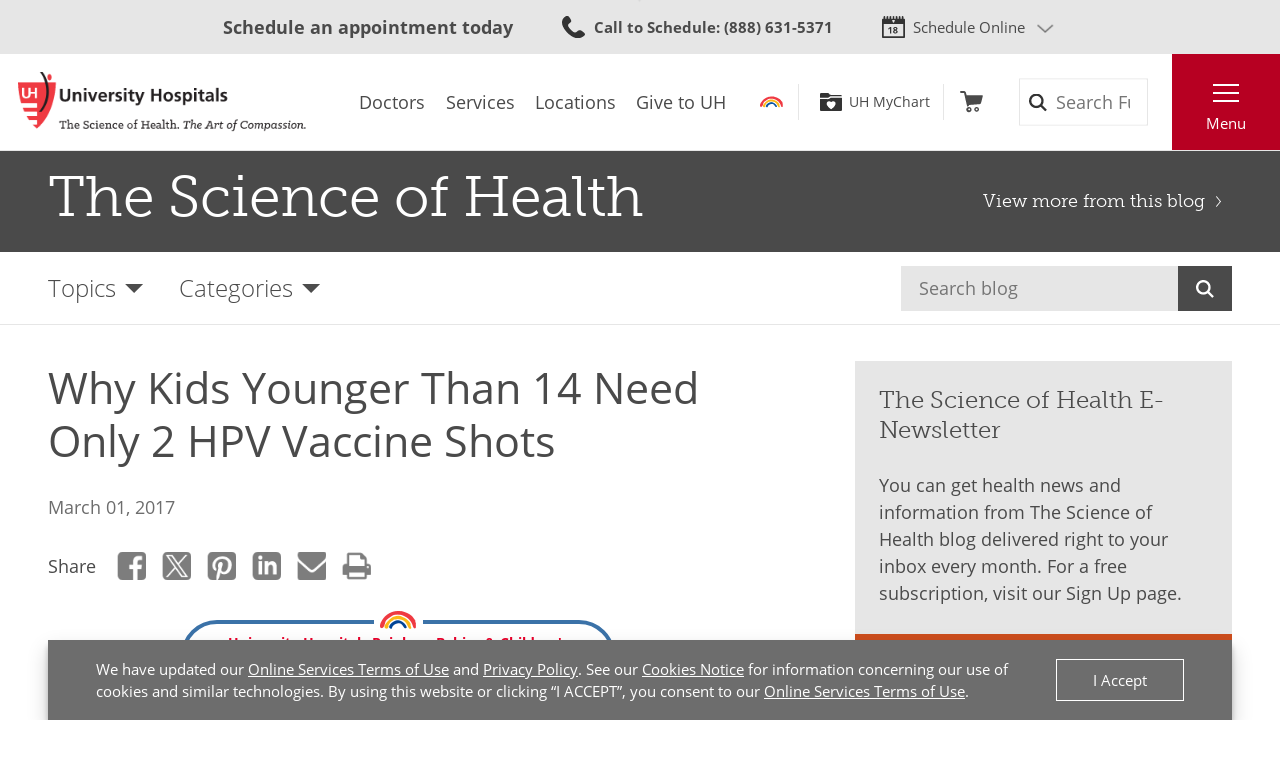

--- FILE ---
content_type: text/html; charset=utf-8
request_url: https://www.uhhospitals.org/blog/articles/2017/03/only-2-hpv-vaccine-shots-needed-for-kids-14-and-younger
body_size: 62154
content:


<!DOCTYPE html>
<html lang="en">
<head>

    <meta charset="utf-8">
    <meta content="IE=edge" http-equiv="X-UA-Compatible">
    <meta name="viewport" content="width=device-width, initial-scale=1">
    <meta name="google-site-verification" content="zInPOGJxxqieeM5_iFMkS7QGKZks5AQC2qnB6Lm2mO4" />

    



    <link rel='stylesheet' href='/FrontEnd/Styles/uh.foundation.theming.min.css?v=80f311d013cb' />
	<link rel='stylesheet' href='/FrontEnd/Styles/uh.feature.scheduling.min.css?v=aeede1dfaae3' />
	<link rel='stylesheet' href='/FrontEnd/Styles/uh.feature.navigation.min.css?v=d2a69a7edd7e' />
	<link rel='stylesheet' href='/FrontEnd/Styles/uh.feature.genericcontent.min.css?v=f48a2a6c64b4' />
	<link rel='stylesheet' href='/FrontEnd/Styles/uh.feature.identity.min.css?v=1af3cf568e3b' />
	<link rel='stylesheet' href='/FrontEnd/Styles/uh.feature.search.min.css?v=6ce8aa37c7a9' />
	<link rel='stylesheet' href='/FrontEnd/Styles/uh.feature.blog.min.css?v=61e551c66eb5' />
	<link rel='stylesheet' href='/FrontEnd/Styles/uh.feature.callouts.min.css?v=d41d8cd98f00' />
	<link rel='stylesheet' href='/FrontEnd/Styles/uh.project.common.min.css?v=a64175649b17' />
	<link rel='stylesheet' href='/FrontEnd/Styles/uh.project.uhhospitals.min.css?v=d41d8cd98f00' />
	
    


    <title>Why Kids Younger Than 14 Need Only 2 HPV Vaccine Shots  | University Hospitals</title>

    <meta name="keywords" content="human papilloma virus, HPV, HPV vaccine, Centers for Disease Control, CDC, parents, child" />

    <meta name="description" content="Prompted by recent research, the Centers for Disease Control and Prevention (CDC) issued new guidelines for human papilloma virus or HPV vaccine. Parents, find out what vaccine your child needs and when." />



    <meta property="og:title" content="Why Kids Younger Than 14 Need Only 2 HPV Vaccine Shots" />
    <meta property="og:type" content="article" />
    <meta property="og:image" content="https://www.uhhospitals.org/-/media/images/blog/2017/03/utr-s17-hpv.jpg" />
    <meta property="og:url" content="https://www.uhhospitals.org/blog/articles/2017/03/only-2-hpv-vaccine-shots-needed-for-kids-14-and-younger" />
    <meta property="og:description" content="Prompted by recent research, the Centers for Disease Control and Prevention issued new guidelines for human papilloma virus (HPV) vaccines. If you&#39;re a parent, find out what vaccine your child needs and when." />

    <link rel="canonical" href="https://www.uhhospitals.org/blog/articles/2017/03/only-2-hpv-vaccine-shots-needed-for-kids-14-and-younger" />

    <meta name="twitter:card" content="summary_large_image" />

    <meta name="twitter:title" content="Why Kids Younger Than 14 Need Only 2 HPV Vaccine Shots" />



    <script src='/FrontEnd/Scripts/Head/uh.foundation.theming.min.js?v=6aac8a26820a'></script>
	
    <!-- Test begin -->

    
    <!-- Test end -->
    <script>
        (function (d) {
            var config = {
                kitId: 'uqg3jzf',
                scriptTimeout: 3000,
                async: true
            },
                h = d.documentElement, t = setTimeout(function () { h.className = h.className.replace(/\bwf-loading\b/g, "") + " wf-inactive"; }, config.scriptTimeout), tk = d.createElement("script"), f = false, s = d.getElementsByTagName("script")[0], a; h.className += " wf-loading"; tk.src = 'https://use.typekit.net/' + config.kitId + '.js'; tk.async = true; tk.onload = tk.onreadystatechange = function () { a = this.readyState; if (f || a && a != "complete" && a != "loaded") return; f = true; clearTimeout(t); try { Typekit.load(config) } catch (e) { } }; s.parentNode.insertBefore(tk, s)
        })(document);
    </script>

    <script src="https://assets.adobedtm.com/b41b10febb33/b58aa2b57d00/launch-cb62158726ea.min.js" async></script>
<script src="https://uhhospitals.cdn-v3.conductrics.com/ac-fkDohixRFk/v3/agent-api/js/f-LgYynzAoqi/dt-hZyjFC1zU0W1TqjSzr1pKeWZMqYPvj?apikey=api-UzL6gOXQjpv4VLKeKWOkmoxkvV"></script>


    

    <link rel="apple-touch-icon" sizes="192x192" href="/FrontEnd/Images/PWA-Icon-192x192.png">
    <meta name="apple-mobile-web-app-capable" content="yes" />
    <meta name="mobile-web-app-capable" content="yes" />
    <meta name="apple-touch-fullscreen" content="yes" />
    <link href="/FrontEnd/Images/White-2048x2732.png" sizes="2048x2732" media="screen and (device-width: 1024px) and (device-height: 1366px) and (-webkit-device-pixel-ratio: 2) and (orientation: portrait)" rel="apple-touch-startup-image" />
    <link href="/FrontEnd/Images/White-1668x2224.png" sizes="1668x2224" media="screen and (device-width: 834px) and (device-height: 1112px) and (-webkit-device-pixel-ratio: 2) and (orientation: portrait)" rel="apple-touch-startup-image" />
    <link href="/FrontEnd/Images/White-1536x2048.png" sizes="1536x2048" media="screen and (device-width: 768px) and (device-height: 1024px) and (-webkit-device-pixel-ratio: 2) and (orientation: portrait)" rel="apple-touch-startup-image" />
    <link href="/FrontEnd/Images/White-1125x2436.png" sizes="1125x2436" media="screen and (device-width: 375px) and (device-height: 812px) and (-webkit-device-pixel-ratio: 3) and (orientation: portrait)" rel="apple-touch-startup-image" />
    <link href="/FrontEnd/Images/White-1242x2208.png" sizes="1242x2208" media="screen and (device-width: 414px) and (device-height: 736px) and (-webkit-device-pixel-ratio: 3) and (orientation: portrait)" rel="apple-touch-startup-image" />
    <link href="/FrontEnd/Images/White-750x1334.png" sizes="750x1334" media="screen and (device-width: 375px) and (device-height: 667px) and (-webkit-device-pixel-ratio: 2) and (orientation: portrait)" rel="apple-touch-startup-image" />
    <link href="/FrontEnd/Images/White-640x1136.png" sizes="640x1136" media="screen and (device-width: 320px) and (device-height: 568px) and (-webkit-device-pixel-ratio: 2) and (orientation: portrait)" rel="apple-touch-startup-image" />
    <link href="/FrontEnd/Images/White-828x1792.png" sizes="828x1792" media="screen and (device-width: 414px) and (device-height: 896px) and (-webkit-device-pixel-ratio: 2) and (orientation: portrait)" rel="apple-touch-startup-image" />
    <link href="/FrontEnd/Images/White-1242x2688.png" sizes="1242x2688" media="screen and (device-width: 414px) and (device-height: 896px) and (-webkit-device-pixel-ratio: 3) and (orientation: portrait)" rel="apple-touch-startup-image" />
</head>





<body class="UH-Project-UHHospitals-Default">

    



    <div class="UH-Project-UHHospitals-Default-Accessibility-Links" role="navigation">
        <a href="#UH-MainContent" tabindex="1">Skip to main content</a>
    </div>
    <a class="UH-Project-UHHospitals-Default-Top" id="top" role="navigation"></a>

    <div id="UH-MainMenu" class="UH-Project-UHHospitals-Default-Wrapper">

        

<div class="UH-Feature-Navigation-PrimaryMenu" role="navigation">
    <div class="UH-Feature-Navigation-PrimaryMenu-Header">
        
        <div class="UH-Feature-Navigation-PrimaryMenuButton UH-Feature-Navigation-PrimaryMenuButton-Close">
            <button class="UH-Feature-Navigation-PrimaryMenuButton-Link-Close" aria-label="Close the Main Menu">Close</button>
        </div>
    </div>
    <a id="UH-MainMenu-Nav-Top" tabindex="-1"></a>
    <div class="UH-Feature-Navigation-PrimaryMenu-SubHeader">
        



<ul class="UH-Feature-Navigation-LinkMenu horizontal">

        <li class="UH-Feature-Navigation-LinkMenu-Label">Find</li>
    

        <li class="UH-Feature-Navigation-LinkMenu-Item active">
            
                <a class="UH-Feature-Navigation-LinkMenu-Link " href="/doctors" target="_self" aria-label="Doctors"><span>Doctors</span></a>

        </li>
        <li class="UH-Feature-Navigation-LinkMenu-Item  divider-before">
            
                <a class="UH-Feature-Navigation-LinkMenu-Link " href="/services" target="_self" aria-label="Services"><span>Services</span></a>

        </li>
        <li class="UH-Feature-Navigation-LinkMenu-Item ">
            
                <a class="UH-Feature-Navigation-LinkMenu-Link " href="/locations" target="_self" aria-label="Locations"><span>Locations</span></a>

        </li>
        <li class="UH-Feature-Navigation-LinkMenu-Item ">
            
                <a class="UH-Feature-Navigation-LinkMenu-Link " href="https://support.uhgiving.org/site/Donation2?df_id=1480&amp;mfc_pref=T&amp;1480.donation=form1" target="_self" aria-label=""><span>Give to UH</span></a>

        </li>

</ul>
    </div>
    <nav class="UH-Feature-Navigation-PrimaryMenu-Nav" aria-label="Primary Navigation">
        

        <ul class="UH-Feature-Navigation-PrimaryMenu-Nav-List">
                <li class="UH-Feature-Navigation-PrimaryMenu-Nav-Item ">
                        <div class="UH-Feature-Navigation-PrimaryMenu-Nav-Wrapper">
                            <a class="UH-Feature-Navigation-PrimaryMenu-Nav-Link" href="/patients-and-visitors" aria-label="Patients &amp;amp; Visitors" target="_self">
                                Patients &amp; Visitors
                            </a>
                        </div>
                </li>
                <li class="UH-Feature-Navigation-PrimaryMenu-Nav-Item ">
                        <div class="UH-Feature-Navigation-PrimaryMenu-Nav-Wrapper">
                            <a class="UH-Feature-Navigation-PrimaryMenu-Nav-Link" href="/for-clinicians" aria-label="Medical Professionals" target="_self">
                                Medical Professionals
                            </a>
                        </div>
                </li>
                <li class="UH-Feature-Navigation-PrimaryMenu-Nav-Item ">
                        <div class="UH-Feature-Navigation-PrimaryMenu-Nav-Wrapper">
                            <a class="UH-Feature-Navigation-PrimaryMenu-Nav-Link" href="/uh-research" aria-label="Research Community" target="_self">
                                Research Community
                            </a>
                        </div>
                </li>
                <li class="UH-Feature-Navigation-PrimaryMenu-Nav-Item ">
                        <div class="UH-Feature-Navigation-PrimaryMenu-Nav-Wrapper">
                            <a class="UH-Feature-Navigation-PrimaryMenu-Nav-Link" href="/medical-education" aria-label="" target="_self">
                                Medical Learners
                            </a>
                        </div>
                </li>
                <li class="UH-Feature-Navigation-PrimaryMenu-Nav-Item ">
                        <div class="UH-Feature-Navigation-PrimaryMenu-Nav-Wrapper">
                            <a class="UH-Feature-Navigation-PrimaryMenu-Nav-Link" href="/about-uh/volunteer-services" aria-label="" target="_self">
                                Volunteers
                            </a>
                        </div>
                </li>
                <li class="UH-Feature-Navigation-PrimaryMenu-Nav-Item ">
                        <div class="UH-Feature-Navigation-PrimaryMenu-Nav-Wrapper">
                            <a class="UH-Feature-Navigation-PrimaryMenu-Nav-Link" href="https://www.uhgiving.org" aria-label="" target="_self">
                                Donors
                            </a>
                        </div>
                </li>
                <li class="UH-Feature-Navigation-PrimaryMenu-Nav-Item ">
                        <div class="UH-Feature-Navigation-PrimaryMenu-Nav-Wrapper">
                            <a class="UH-Feature-Navigation-PrimaryMenu-Nav-Link" href="/for-employees" aria-label="" target="_self">
                                Employees
                            </a>
                        </div>
                </li>
                <li class="UH-Feature-Navigation-PrimaryMenu-Nav-Item ">
                        <div class="UH-Feature-Navigation-PrimaryMenu-Nav-Wrapper">
                            <a class="UH-Feature-Navigation-PrimaryMenu-Nav-Link" href="http://careers.uhhospitals.org" aria-label="" target="_self">
                                Job Seekers
                            </a>
                        </div>
                </li>
        </ul>
    </nav>
    <div class="UH-Feature-Navigation-PrimaryMenu-Footer">
        



<ul class="UH-Feature-Navigation-LinkMenu vertical">

        <li class="UH-Feature-Navigation-LinkMenu-Label">Quick Links</li>
    

        <li class="UH-Feature-Navigation-LinkMenu-Item ">
            
                <a class="UH-Feature-Navigation-LinkMenu-Link " href="/make-an-appointment" target="_self" aria-label=""><span>Make An Appointment</span></a>

        </li>
        <li class="UH-Feature-Navigation-LinkMenu-Item ">
            
                <a class="UH-Feature-Navigation-LinkMenu-Link " href="/services" target="_self" aria-label="Our Services"><span>Our Services</span></a>

        </li>
        <li class="UH-Feature-Navigation-LinkMenu-Item ">
            
                <a class="UH-Feature-Navigation-LinkMenu-Link " href="/mychart" target="_self" aria-label=""><span>UH MyChart</span></a>

        </li>
        <li class="UH-Feature-Navigation-LinkMenu-Item ">
            
                <a class="UH-Feature-Navigation-LinkMenu-Link " href="/patients-and-visitors/billing-insurance-and-medical-records/price-estimates" target="_self" aria-label=""><span>Price Estimate</span></a>

        </li>
        <li class="UH-Feature-Navigation-LinkMenu-Item ">
            
                <a class="UH-Feature-Navigation-LinkMenu-Link " href="/patients-and-visitors/billing-insurance-and-medical-records/cms-medicare-price-transparency-initiative" target="_self" aria-label=""><span>Price Transparency</span></a>

        </li>
        <li class="UH-Feature-Navigation-LinkMenu-Item ">
            
                <a class="UH-Feature-Navigation-LinkMenu-Link " href="/patients-and-visitors/billing-insurance-and-medical-records/pay-your-bill" target="_self" aria-label="Pay Your Bill"><span>Pay Your Bill</span></a>

        </li>
        <li class="UH-Feature-Navigation-LinkMenu-Item ">
            
                <a class="UH-Feature-Navigation-LinkMenu-Link " href="/patients-and-visitors/patient-satisfaction-experience" target="_self" aria-label=""><span>Patient Experience</span></a>

        </li>
        <li class="UH-Feature-Navigation-LinkMenu-Item ">
            
                <a class="UH-Feature-Navigation-LinkMenu-Link " href="/locations" target="_self" aria-label="Locations Near You"><span>Locations</span></a>

        </li>
        <li class="UH-Feature-Navigation-LinkMenu-Item ">
            
                <a class="UH-Feature-Navigation-LinkMenu-Link " href="/about-uh" target="|Custom" aria-label=""><span>About UH</span></a>

        </li>
        <li class="UH-Feature-Navigation-LinkMenu-Item ">
            
                <a class="UH-Feature-Navigation-LinkMenu-Link " href="https://www.uhgiving.org/" target="_self" aria-label="Give to UH"><span>Give to UH</span></a>

        </li>
        <li class="UH-Feature-Navigation-LinkMenu-Item ">
            
                <a class="UH-Feature-Navigation-LinkMenu-Link " href="http://careers.uhhospitals.org" target="_self" aria-label="Careers at UH"><span>Careers at UH</span></a>

        </li>

</ul>
    </div>
    <div class="UH-Feature-Navigation-PrimaryMenu-Closer">
        <button>Close Menu</button>
    </div>
</div>

        <div class="UH-Project-UHHospitals-Default-Cover">
            <button aria-label="Close the Menu" class="UH-Project-UHHospitals-Default-Cover-Closer" tabindex="-1"></button>
        </div>

        <div class="UH-Project-UHHospitals-Default-Body">
                <aside>
                    <div class="loading-indicator" role="status" aria-live="assertive">
                        <div class="loading-indicator-content">Loading Results</div>
                    </div>
                        <div class="UH-Feature-PageContent-TermsBanner" id="terms-banner" role="complementary" aria-label="Terms and Conditions Banner">
                            <div class="terms-content">
                                We have updated our <a href="/terms-and-conditions">Online Services Terms of Use</a> and <a href="/privacy-policy">Privacy Policy</a>. See our <a href="/privacy-policy?#cookies">Cookies Notice</a> for information concerning our use of cookies and similar technologies. By using this website or clicking &ldquo;I ACCEPT&rdquo;, you consent to our <a href="/terms-and-conditions">Online Services Terms of Use</a>.
                            </div>
                            <div class="terms-action">
                                <button class="terms-action-button" id="accept-terms">I Accept</button>
                            </div>
                        </div>

                </aside>
                            <header>
                    <div class="UH-Project-Common-Header">
    <a id="UH-MainMenu-Header-Top" tabindex="-1"></a>
    <div class="UH-Project-Common-Header-Wrapper">
        <div class="header-top">
            <!-- Feature/Scheduling/SchedulingBar -->
            <div class="UH-Feature-Scheduling-SchedulingBar">
    <div class="schedulebar-title">
        <strong>Schedule an appointment today</strong>
    </div>
    <div class="schedulebar-call">
<a href="tel:1-866-844-2273" class="UH-Icon-Phone" ><strong>Call to Schedule</strong><span>: 1-866-UH4-CARE</span>
</a>    </div>
    <div class="schedulebar-options">
        <button class="schedulebar-options-button UH-Icon-Calendar" id="schedulebar-menu-button">
            Schedule Online
        </button>

            <!-- begin Other Scheduling options dropdown -->
            <nav class="schedulebar-menu" id="schedulebar-menu">
                <div class="schedulebar-menu-container">
<a href="https://www.uhhospitals.org/doctors/search-results?q=Cardiology&amp;category=Specialty&amp;page=1&amp;sort=BestMatch&amp;self-scheduling=true" class="schedulebar-menu-item" >Cardiology</a><a href="https://www.uhhospitals.org/doctors/search-results?q=dermatology&amp;category=Specialty&amp;page=1&amp;sort=Closest&amp;self-scheduling=true" aria-label="Schedule Online with a Dermatologist" class="schedulebar-menu-item" >Dermatology</a><a href="https://www.uhhospitals.org/doctors/search-results?q=OB%2FGYN-Gynecology&amp;category=Specialty&amp;page=1&amp;sort=BestMatch&amp;self-scheduling=true" class="schedulebar-menu-item" >Gynecology</a><a href="https://www.uhhospitals.org/radiology-scheduling" aria-label="Schedule you mammography online" class="schedulebar-menu-item" >Mammography</a><a href="https://www.uhhospitals.org/doctors/search-results?q=Orthopedics&amp;category=Condition&amp;page=1&amp;sort=BestMatch&amp;self-scheduling=true" aria-label="Schedule online with a Digestive Health specialist" class="schedulebar-menu-item" >Orthopedics</a><a href="https://www.uhhospitals.org/doctors/search-results?q=primary%20care&amp;category=Specialty&amp;page=1&amp;sort=Closest&amp;self-scheduling=true" aria-label="Schedule online with a Primary Care specialist" class="schedulebar-menu-item" >Primary Care</a><a href="https://www.uhhospitals.org/doctors/search-results?q=Pulmonology&amp;category=Specialty&amp;page=1&amp;sort=Closest&amp;treats=Adults" class="schedulebar-menu-item" >Pulmonology</a><a href="https://www.uhhospitals.org/doctors/search-results?q=Sleep%20Medicine&amp;category=Specialty&amp;page=1&amp;sort=Closest&amp;treats=Adults" class="schedulebar-menu-item" >Sleep Medicine</a><a href="https://www.uhhospitals.org/make-an-appointment" aria-label="View more options to make an appointment" class="schedulebar-menu-item" >More Options</a>                    <button aria-label="Close Menu" class="schedulebar-close-button"></button>
                </div>
            </nav>
            <!-- end Other Scheduling options dropdown -->
    </div>
</div>
        </div>
        <div class="header-bottom">
            <div class="header-left">
                <!-- Feature/Identity/Logo -->
                

<div class="UH-Feature-Identity-Logo">
    <a href="/" aria-label="Return to the University Hospitals home page">
        <img src="/-/media/images/logos/uh-logozoom2x.png?h=75&amp;w=360&amp;la=en&amp;hash=6F623C3A85262DE5D269C119083E030F" height="75" class="logo-large" width="360" alt="University Hospitals Logo" />
        <img src="/-/media/images/logos/uhlogos-v1-color.svg?la=en&amp;hash=688A11B25DF6FEB0456C1A0128EDC511" class="logo-medium" alt="University Hospitals Logo" />
        <img src="/-/media/images/logos/uh-shield.png?h=500&amp;w=500&amp;la=en&amp;hash=FB6DF6B68753E0582FA1E72313E96009" height="500" class="logo-small" width="500" alt="University Hospitals" />

        
        
        
    </a>
</div>

            </div>
            <div class="header-center">
                <!-- Feature/Navigation/LinkMenuHorizontal -->
                



<ul class="UH-Feature-Navigation-LinkMenu">

        <li class="UH-Feature-Navigation-LinkMenu-Label">Find</li>
    

        <li class="UH-Feature-Navigation-LinkMenu-Item active">
            
                <a class="UH-Feature-Navigation-LinkMenu-Link " href="/doctors" target="_self" aria-label="Doctors"><span>Doctors</span></a>

        </li>
        <li class="UH-Feature-Navigation-LinkMenu-Item  divider-before">
            
                <a class="UH-Feature-Navigation-LinkMenu-Link " href="/services" target="_self" aria-label="Services"><span>Services</span></a>

        </li>
        <li class="UH-Feature-Navigation-LinkMenu-Item ">
            
                <a class="UH-Feature-Navigation-LinkMenu-Link " href="/locations" target="_self" aria-label="Locations"><span>Locations</span></a>

        </li>
        <li class="UH-Feature-Navigation-LinkMenu-Item ">
            
                <a class="UH-Feature-Navigation-LinkMenu-Link " href="https://support.uhgiving.org/site/Donation2?df_id=1480&amp;mfc_pref=T&amp;1480.donation=form1" target="_self" aria-label=""><span>Give to UH</span></a>

        </li>

</ul>
            </div>
            <div class="header-right">
                <div class="header-right-subleft" data-container-title="header-right-subleft Placeholder">
                    <!-- Feature/AccountManagement/Toolbar -->
                    


<div class="UH-Feature-GenericContent-Toolbar">
    <ul class="toolbar-links">
            <li class="toolbar-rainbow">
                <a class="UH-Icon-Rainbow" href="/rainbow">Rainbow</a>
            </li>

            <li class="toolbar-account">
                <a class="UH-Icon-MyChart" href="/mychart">UH MyChart</a>
            </li>

            <li class="toolbar-cart ">
                <a href="/shop" aria-label="Follow to shop UH events, classes and products" class="UH-Icon-Cart cart-url" >Shop</a>
            </li>
    </ul>
</div>

<script type="text/javascript">
    extend('UH.Feature.GenericContent.Toolbar.serverConfig', {
        
    });
</script>
                </div>
                <div class="header-right-subcenter">
                    <!-- Feature/Search/SiteSearchBox -->
                    
    <input type="hidden" id="SiteSearchTypeahead-BaseURL" value="/api/solrsearch" />
    <div class="UH-Feature-Search-SiteSearchBox">
        <form class="UH-Feature-Search-SiteSearchBox-Form">
            <label class="UH-Feature-Search-SiteSearchBox-Label" for="08cdef938fe041458fb53ac7964986a9">Search</label>
            <input id="08cdef938fe041458fb53ac7964986a9" class="UH-Feature-Search-SiteSearchBox-Input filter-term" type="search" placeholder="Search Full Site" autocomplete="off" />
            <input class="hidden first-name" type="text" id="myfirstname" name="myfirstname" />
            <input class="UH-Feature-Search-SiteSearchBox-Submit" type="submit" value="Search" />
            <button class="UH-Feature-Search-SiteSearchBox-Close">Close the search box</button>
        </form>
    </div>
    <script type="text/javascript">
    extend('UH.Feature.Search.SiteSearchBox.serverConfig', {
        submitURL: '/search-results',
        noTypeAheadResults: 'Unable to find results that match the current query.',
        typeAheadResultsCount: 10,
        searchTokenUrl: '/api/search/GetSearchToken',
        edismaxItemId: '15eb4b88-4c3a-4130-a278-c99ca1a9542d'
    });
    </script>

                </div>
                <div class="header-right-subright">
                    <!-- Feature/Navigation/PrimaryMenuButton -->
                    


<div class="UH-Feature-Navigation-PrimaryMenuButton">
    <button class="UH-Feature-Navigation-PrimaryMenuButton-Link UH-Feature-Navigation-PrimaryMenuButton-Link-Open" aria-controls="UH-MainMenu" aria-label="Open the Main Menu">Menu</button>
</div>
                </div>
            </div>
        </div>
    </div>
    
</div>
                </header>
            <main>
                <div class="UH-Feature-Blog-BlogHeaderMinimal">
    <div class="UH-Feature-Blog-BlogHeaderMinimal-Wrapper">
        <div class="UH-Feature-Blog-BlogHeaderMinimal-Header"><a href="/blog">The Science of Health</a></div>
        <div class="UH-Feature-Blog-BlogHeaderMinimal-Return"><a href="/blog">View more from this blog</a></div>
    </div>
</div><div class="UH-Feature-Blog-BlogFilter">
    <div class="UH-Feature-Blog-BlogFilter-Wrapper">
        <ul class="UH-Feature-Blog-BlogFilter-Menu">
            <li id="topics" class="UH-Feature-Blog-BlogFilter-Filter">
                <a aria-haspopup="true" aria-label="Open the Blog Topics Menu" href="#topics" class="UH-Feature-Blog-BlogFilter-Filter-Link" role="button">Topics</a>
                <ul aria-hidden="true" aria-label="Blog Topics Menu" class="UH-Feature-Blog-BlogFilter-Filter-Dropdown">
                        <li class="UH-Feature-Blog-BlogFilter-Filter-Dropdown-Item">
                            <a class="UH-Feature-Blog-BlogFilter-Filter-Dropdown-Link" href="/blog/topics/allergies">Allergies</a>
                        </li>
                        <li class="UH-Feature-Blog-BlogFilter-Filter-Dropdown-Item">
                            <a class="UH-Feature-Blog-BlogFilter-Filter-Dropdown-Link" href="/blog/topics/babies-and-children">Babies &amp; Children</a>
                        </li>
                        <li class="UH-Feature-Blog-BlogFilter-Filter-Dropdown-Item">
                            <a class="UH-Feature-Blog-BlogFilter-Filter-Dropdown-Link" href="/blog/topics/bones-joints-and-muscles">Bones, Joints &amp; Muscles</a>
                        </li>
                        <li class="UH-Feature-Blog-BlogFilter-Filter-Dropdown-Item">
                            <a class="UH-Feature-Blog-BlogFilter-Filter-Dropdown-Link" href="/blog/topics/brain-,-a-,-nerves">Brain &amp; Nerves</a>
                        </li>
                        <li class="UH-Feature-Blog-BlogFilter-Filter-Dropdown-Item">
                            <a class="UH-Feature-Blog-BlogFilter-Filter-Dropdown-Link" href="/blog/topics/cancer">Cancer</a>
                        </li>
                        <li class="UH-Feature-Blog-BlogFilter-Filter-Dropdown-Item">
                            <a class="UH-Feature-Blog-BlogFilter-Filter-Dropdown-Link" href="/blog/topics/diabetes">Diabetes</a>
                        </li>
                        <li class="UH-Feature-Blog-BlogFilter-Filter-Dropdown-Item">
                            <a class="UH-Feature-Blog-BlogFilter-Filter-Dropdown-Link" href="/blog/topics/diet-and-nutrition">Diet &amp; Nutrition</a>
                        </li>
                        <li class="UH-Feature-Blog-BlogFilter-Filter-Dropdown-Item">
                            <a class="UH-Feature-Blog-BlogFilter-Filter-Dropdown-Link" href="/blog/topics/digestive">Digestive</a>
                        </li>
                        <li class="UH-Feature-Blog-BlogFilter-Filter-Dropdown-Item">
                            <a class="UH-Feature-Blog-BlogFilter-Filter-Dropdown-Link" href="/blog/topics/ear-nose-and-throat">Ear, Nose &amp; Throat</a>
                        </li>
                        <li class="UH-Feature-Blog-BlogFilter-Filter-Dropdown-Item">
                            <a class="UH-Feature-Blog-BlogFilter-Filter-Dropdown-Link" href="/blog/topics/eyes-and-vision">Eyes &amp; Vision</a>
                        </li>
                        <li class="UH-Feature-Blog-BlogFilter-Filter-Dropdown-Item">
                            <a class="UH-Feature-Blog-BlogFilter-Filter-Dropdown-Link" href="/blog/topics/family-medicine">Family Medicine</a>
                        </li>
                        <li class="UH-Feature-Blog-BlogFilter-Filter-Dropdown-Item">
                            <a class="UH-Feature-Blog-BlogFilter-Filter-Dropdown-Link" href="/blog/topics/heart-and-vascular">Heart &amp; Vascular</a>
                        </li>
                        <li class="UH-Feature-Blog-BlogFilter-Filter-Dropdown-Item">
                            <a class="UH-Feature-Blog-BlogFilter-Filter-Dropdown-Link" href="/blog/topics/infectious-diseases">Infectious Diseases</a>
                        </li>
                        <li class="UH-Feature-Blog-BlogFilter-Filter-Dropdown-Item">
                            <a class="UH-Feature-Blog-BlogFilter-Filter-Dropdown-Link" href="/blog/topics/integrative-medicine">Integrative Medicine</a>
                        </li>
                        <li class="UH-Feature-Blog-BlogFilter-Filter-Dropdown-Item">
                            <a class="UH-Feature-Blog-BlogFilter-Filter-Dropdown-Link" href="/blog/topics/lungs-and-breathing">Lungs &amp; Breathing</a>
                        </li>
                        <li class="UH-Feature-Blog-BlogFilter-Filter-Dropdown-Item">
                            <a class="UH-Feature-Blog-BlogFilter-Filter-Dropdown-Link" href="/blog/topics/mens-health">Men’s Health</a>
                        </li>
                        <li class="UH-Feature-Blog-BlogFilter-Filter-Dropdown-Item">
                            <a class="UH-Feature-Blog-BlogFilter-Filter-Dropdown-Link" href="/blog/topics/mental-health">Mental Health</a>
                        </li>
                        <li class="UH-Feature-Blog-BlogFilter-Filter-Dropdown-Item">
                            <a class="UH-Feature-Blog-BlogFilter-Filter-Dropdown-Link" href="/blog/topics/neurology-and-neurosurgery">Neurology &amp; Neurosurgery</a>
                        </li>
                        <li class="UH-Feature-Blog-BlogFilter-Filter-Dropdown-Item">
                            <a class="UH-Feature-Blog-BlogFilter-Filter-Dropdown-Link" href="/blog/topics/older-adults-and-aging">Older Adults &amp; Aging</a>
                        </li>
                        <li class="UH-Feature-Blog-BlogFilter-Filter-Dropdown-Item">
                            <a class="UH-Feature-Blog-BlogFilter-Filter-Dropdown-Link" href="/blog/topics/orthopedics">Orthopedics</a>
                        </li>
                        <li class="UH-Feature-Blog-BlogFilter-Filter-Dropdown-Item">
                            <a class="UH-Feature-Blog-BlogFilter-Filter-Dropdown-Link" href="/blog/topics/skin-hair-and-nails">Skin, Hair &amp; Nails</a>
                        </li>
                        <li class="UH-Feature-Blog-BlogFilter-Filter-Dropdown-Item">
                            <a class="UH-Feature-Blog-BlogFilter-Filter-Dropdown-Link" href="/blog/topics/sleep">Sleep</a>
                        </li>
                        <li class="UH-Feature-Blog-BlogFilter-Filter-Dropdown-Item">
                            <a class="UH-Feature-Blog-BlogFilter-Filter-Dropdown-Link" href="/blog/topics/spine-and-back">Spine &amp; Back</a>
                        </li>
                        <li class="UH-Feature-Blog-BlogFilter-Filter-Dropdown-Item">
                            <a class="UH-Feature-Blog-BlogFilter-Filter-Dropdown-Link" href="/blog/topics/sports-and-exercise">Sports Medicine &amp; Exercise</a>
                        </li>
                        <li class="UH-Feature-Blog-BlogFilter-Filter-Dropdown-Item">
                            <a class="UH-Feature-Blog-BlogFilter-Filter-Dropdown-Link" href="/blog/topics/travel-medicine">Travel Medicine</a>
                        </li>
                        <li class="UH-Feature-Blog-BlogFilter-Filter-Dropdown-Item">
                            <a class="UH-Feature-Blog-BlogFilter-Filter-Dropdown-Link" href="/blog/topics/urinary-and-kidney">Urinary &amp; Kidney</a>
                        </li>
                        <li class="UH-Feature-Blog-BlogFilter-Filter-Dropdown-Item">
                            <a class="UH-Feature-Blog-BlogFilter-Filter-Dropdown-Link" href="/blog/topics/weight-loss-and-management">Weight Loss &amp; Management</a>
                        </li>
                        <li class="UH-Feature-Blog-BlogFilter-Filter-Dropdown-Item">
                            <a class="UH-Feature-Blog-BlogFilter-Filter-Dropdown-Link" href="/blog/topics/womens-health">Women&#39;s Health</a>
                        </li>
                </ul>
            </li>
            <li id="categories" class="UH-Feature-Blog-BlogFilter-Filter">
                <a aria-haspopup="true" aria-label="Open the Blog Categories Menu" href="#categories" class="UH-Feature-Blog-BlogFilter-Filter-Link" role="button">Categories</a>
                <ul aria-hidden="true" aria-label="Blog Categories Menu" class="UH-Feature-Blog-BlogFilter-Filter-Dropdown">
                        <li class="UH-Feature-Blog-BlogFilter-Filter-Dropdown-Item">
                            <a class="UH-Feature-Blog-BlogFilter-Filter-Dropdown-Link" href="/blog/categories/healthy-life">Blog</a>
                        </li>
                        <li class="UH-Feature-Blog-BlogFilter-Filter-Dropdown-Item">
                            <a class="UH-Feature-Blog-BlogFilter-Filter-Dropdown-Link" href="/blog/categories/patient-stories">Patient Stories</a>
                        </li>
                        <li class="UH-Feature-Blog-BlogFilter-Filter-Dropdown-Item">
                            <a class="UH-Feature-Blog-BlogFilter-Filter-Dropdown-Link" href="/blog/categories/podcasts">Podcasts</a>
                        </li>
                        <li class="UH-Feature-Blog-BlogFilter-Filter-Dropdown-Item">
                            <a class="UH-Feature-Blog-BlogFilter-Filter-Dropdown-Link" href="/blog/categories/infographics">Infographics</a>
                        </li>
                        <li class="UH-Feature-Blog-BlogFilter-Filter-Dropdown-Item">
                            <a class="UH-Feature-Blog-BlogFilter-Filter-Dropdown-Link" href="/blog/categories/videos">Videos</a>
                        </li>
                </ul>
            </li>
        </ul>
            <form class="UH-Feature-Blog-BlogFilter-Search" method="get" action="/blog/search-results">
                <input class="UH-Feature-Search-SiteSearchBox-Input" type="text" id="blogSearchText" name="blogSearchText" autocomplete="off" placeholder="Search blog" value="" /><button class="UH-Feature-Search-SiteSearchBox-Submit" type="submit">Search</button>
            </form>

        <!-- push notifications toggle will go here -->
        
    </div>
</div>
<section class="UH-Project-Common-Section">
    <div class="UH-Project-Common-Section-Inner">

        

<div class="UH-Project-Common-2-Column-9-3 row">

    <div class="col-12 col-lg-8 pl-0 pr-0 pr-lg-3">
        
<div class="UH-Feature-Blog-Article" id="UH-MainContent">

    <h1 class="UH-Feature-Blog-Article-Heading">Why Kids Younger Than 14 Need Only 2 HPV Vaccine Shots</h1>
    <p class="UH-Feature-Blog-Article-Date">
March 01, 2017    </p>


        <div class="UH-Feature-Blog-Article-Social">
            <div class="UH-Feature-Blog-Article-Share">
                <dl class="UH-Feature-Blog-Article-Share-Icons">
                    <dt>Share</dt>
                    <dd>
                        <a aria-label="Share this page on Facebook" class="UH-Feature-Blog-Article-Share-Icon-Facebook" href="http://facebook.com/share.php?u=https://www.uhhospitals.org/blog/articles/2017/03/only-2-hpv-vaccine-shots-needed-for-kids-14-and-younger" target="_blank">Facebook</a>
                    </dd>
                    <dd>
                        <a aria-label="Share this page on X" class="UH-Feature-Blog-Article-Share-Icon-X" href="https://twitter.com/intent/tweet?url=https://www.uhhospitals.org/blog/articles/2017/03/only-2-hpv-vaccine-shots-needed-for-kids-14-and-younger" target="_blank">X</a>
                    </dd>
                    <dd>
                        <a aria-label="Share this page on Pinterest" class="UH-Feature-Blog-Article-Share-Icon-Pinterest" href="http://pinterest.com/pin/create/button/?url=https://www.uhhospitals.org/blog/articles/2017/03/only-2-hpv-vaccine-shots-needed-for-kids-14-and-younger" target="_blank">Pinterest</a>
                    </dd>
                    <dd>
                        <a aria-label="Share this page on LinkedIn" class="UH-Feature-Blog-Article-Share-Icon-LinkedIn" href="https://www.linkedin.com/sharing/share-offsite/?url=https://www.uhhospitals.org/blog/articles/2017/03/only-2-hpv-vaccine-shots-needed-for-kids-14-and-younger" target="_blank">LinkedIn</a>
                    </dd>
                    <dd>
                        <a aria-label="Email this page" class="UH-Feature-Blog-Article-Share-Icon-Email" href="mailto:?subject=Why Kids Younger Than 14 Need Only 2 HPV Vaccine Shots&body=https://www.uhhospitals.org/blog/articles/2017/03/only-2-hpv-vaccine-shots-needed-for-kids-14-and-younger">Email</a>
                    </dd>
                    <dd>
                        <a aria-label="Print this page" class="UH-Feature-Blog-Article-Share-Icon-Print" href="javascript:window.print();">Print</a>
                    </dd>
                </dl>
            </div>
        </div>

        <div class="healthyuh-rainbow-ribbon">
            <span class="healthyuh-rainbow-ribbon-left"></span>
            <span class="healthyuh-rainbow-ribbon-content">
                <img class="healthyuh-rainbow-ribbon-icon" src="/FrontEnd/Images/RibbonRainbow-2x.jpg" alt="" />
                <span><strong>University Hospitals Rainbow Babies & Children's</strong>Experts in Children's Health</span>
            </span>
            <span class="healthyuh-rainbow-ribbon-right"></span>
        </div>

    

    <div class="UH-Feature-Blog-Article-Media">
    </div>

    <div class="UH-Feature-Blog-Article-Content">
        <p>In October, the Centers for Disease Control and Prevention (CDC) issued new guidelines for HPV vaccine use, a change was prompted by recent studies.</p>
<p>The research showed that, in young adolescents, two doses of HPV vaccine produce an immune response equal to or greater than three doses in older adolescents.</p>
<p>The CDC now says that preteens who get HPV vaccine at ages 11 to 12 &ndash; the optimal age &ndash; need only two shots rather than the previously recommended three.</p>
<p>The shots should be spaced at least six months apart. Teens ages 13 to 14 also can follow the two-shot schedule.</p>
<p>Talk with your child&rsquo;s doctor about vaccination. Typically, 11- or 12-year-olds receive HPV vaccine at the same time as vaccines against whooping cough and meningitis.</p>
    </div>


        <div class="UH-Feature-Blog-Article-Social">
            <div class="UH-Feature-Blog-Article-Share">
                <dl class="UH-Feature-Blog-Article-Share-Icons">
                    <dt>Share</dt>
                    <dd>
                        <a aria-label="Share this page on Facebook" class="UH-Feature-Blog-Article-Share-Icon-Facebook" href="http://facebook.com/share.php?u=https://www.uhhospitals.org/blog/articles/2017/03/only-2-hpv-vaccine-shots-needed-for-kids-14-and-younger" target="_blank">Facebook</a>
                    </dd>
                    <dd>
                        <a aria-label="Share this page on X" class="UH-Feature-Blog-Article-Share-Icon-X" href="https://twitter.com/intent/tweet?url=https://www.uhhospitals.org/blog/articles/2017/03/only-2-hpv-vaccine-shots-needed-for-kids-14-and-younger" target="_blank">X</a>
                    </dd>
                    <dd>
                        <a aria-label="Share this page on Pinterest" class="UH-Feature-Blog-Article-Share-Icon-Pinterest" href="http://pinterest.com/pin/create/button/?url=https://www.uhhospitals.org/blog/articles/2017/03/only-2-hpv-vaccine-shots-needed-for-kids-14-and-younger" target="_blank">Pinterest</a>
                    </dd>
                    <dd>
                        <a aria-label="Share this page on LinkedIn" class="UH-Feature-Blog-Article-Share-Icon-LinkedIn" href="https://www.linkedin.com/sharing/share-offsite/?url=https://www.uhhospitals.org/blog/articles/2017/03/only-2-hpv-vaccine-shots-needed-for-kids-14-and-younger" target="_blank">LinkedIn</a>
                    </dd>
                    <dd>
                        <a aria-label="Email this page" class="UH-Feature-Blog-Article-Share-Icon-Email" href="mailto:?subject=Why Kids Younger Than 14 Need Only 2 HPV Vaccine Shots&body=https://www.uhhospitals.org/blog/articles/2017/03/only-2-hpv-vaccine-shots-needed-for-kids-14-and-younger">Email</a>
                    </dd>
                    <dd>
                        <a aria-label="Print this page" class="UH-Feature-Blog-Article-Share-Icon-Print" href="javascript:window.print();">Print</a>
                    </dd>
                </dl>
            </div>


        </div>


    <div class="UH-Feature-Blog-Article-Tags">
        <p>
            Tags:
            <a href="/blog/tags/departments/u-z/under-the-rainbow-spring-2017" class="UH-Feature-Blog-Article-Tag">Under The Rainbow – Spring 2017</a>, <a href="/blog/tags/conditions/c/childrens-health" class="UH-Feature-Blog-Article-Tag">Children’s Health</a>, <a href="/blog/tags/treatments/u-z/vaccines" class="UH-Feature-Blog-Article-Tag">Vaccines</a>
        </p>
    </div>
</div>



    <!-- Blog schema-->
    <script type="application/ld+json">
        {
        "@context": "https://schema.org",
        "@type": "BlogPosting",
        "mainEntityOfPage": {
        "@type": "WebPage",
        "@id": "https://www.uhhospitals.org/blog/articles/2017/03/only-2-hpv-vaccine-shots-needed-for-kids-14-and-younger"
        },
        "headline": "Why Kids Younger Than 14 Need Only 2 HPV Vaccine Shots",
        "description": "Prompted by recent research, the Centers for Disease Control and Prevention issued new guidelines for human papilloma virus (HPV) vaccines. If you&#39;re a parent, find out what vaccine your child needs and when.",
        "image": {
        "@type": "ImageObject",
        "url": "https://www.uhhospitals.org/-/media/images/blog/2017/03/utr-s17-hpv.jpg",
        "width": 900,
        "height": 596
        },
        "author": {
        "@type": "Person",
        "name": "UHBlog"
        },
        "publisher": {
        "@type": "Organization",
        "name": "University Hospitals",
        "logo": {
        "@type": "ImageObject",
        "url": "https://www.uhhospitals.org/-/media/Images/Logos/UH-Main-Logo/UH-ScienceandCompassion-WEB1.jpg",
        "width": 300,
        "height": 60
        }
        },
        "datePublished": "2017-03-01",
        "dateModified": "2017-03-01"
        }
    </script>

    </div>
    <div class="col-12 col-lg-4 pr-0 pl-0 pl-lg-3">
        


    <aside class="UH-Feature-Callouts-CalloutContainer">
        


<div class="UH-Feature-GenericContent-CtaBlock   ">




    <div class="UH-Feature-GenericContent-CtaBlock-Content">

            <h3 class="UH-Feature-GenericContent-CtaBlock-Heading">The Science of Health E-Newsletter</h3>

            <div class="UH-Feature-GenericContent-CtaBlock-Description">
                <p>You can get health news and information from The Science of Health blog delivered right to your inbox every month. For a free subscription, visit our Sign Up page.</p>
            </div>

    </div>

        <div class="UH-Feature-GenericContent-CtaBlock-Action">
            <div class="UH-Button-Primary">
                <a href="/health-information/sign-up" >Sign up for The Science of Health E-Newsletter</a>
            </div>
        </div>

</div>
    </aside>

    </div>

</div>

    </div>
</section>
            </main>

                <footer>
                    
<div class="UH-Project-Common-Footer">
    
    <div class="UH-Project-Common-Footer-Top container-fluid">
        <div class="row align-items-center">
            <div class="col-12 col-md-6 col-xl-4">
                

<div class="UH-Feature-GenericContent-CtaButton">
    <div class="UH-Button-Secondary">
        <a href="tel:1-866-UH4-CARE" class="phone-number" >1-866-UH4-CARE</a>
    </div>
</div>
            </div>
            <div class="UH-Project-Common-Footer-Top-Search d-none d-md-flex col-6 col-xl-8 justify-content-end">
                


<div class="" data-container-title="Schema Content Placeholder">
        
</div>

<div class="UH-Feature-GenericContent-ContentBlock">
    Can't find what you're looking for? Search now:
</div>

    <input type="hidden" id="SiteSearchTypeahead-BaseURL" value="/api/solrsearch" />
    <div class="UH-Feature-Search-SiteSearchBox">
        <form class="UH-Feature-Search-SiteSearchBox-Form">
            <label class="UH-Feature-Search-SiteSearchBox-Label" for="cda528f746e24269acf80ac508eab4ff">Search</label>
            <input id="cda528f746e24269acf80ac508eab4ff" class="UH-Feature-Search-SiteSearchBox-Input filter-term" type="search" placeholder="Search Full Site" autocomplete="off" />
            <input class="hidden first-name" type="text" id="myfirstname" name="myfirstname" />
            <input class="UH-Feature-Search-SiteSearchBox-Submit" type="submit" value="Search" />
            <button class="UH-Feature-Search-SiteSearchBox-Close">Close the search box</button>
        </form>
    </div>
    <script type="text/javascript">
    extend('UH.Feature.Search.SiteSearchBox.serverConfig', {
        submitURL: '/search-results',
        noTypeAheadResults: 'Unable to find results that match the current query.',
        typeAheadResultsCount: 10,
        searchTokenUrl: '/api/search/GetSearchToken',
        edismaxItemId: '15eb4b88-4c3a-4130-a278-c99ca1a9542d'
    });
    </script>

            </div>
        </div>
    </div>
    
    <div class="UH-Project-Common-Footer-QuickLinks container-fluid">
        <div class="row">
            <div class="col">
                



<ul class="UH-Feature-Navigation-LinkMenu horizontal">

        <li class="UH-Feature-Navigation-LinkMenu-Label">Quick Links</li>
    

        <li class="UH-Feature-Navigation-LinkMenu-Item ">
            
                <a class="UH-Feature-Navigation-LinkMenu-Link " href="/make-an-appointment" target="_self" aria-label=""><span>Make An Appointment</span></a>

        </li>
        <li class="UH-Feature-Navigation-LinkMenu-Item ">
            
                <a class="UH-Feature-Navigation-LinkMenu-Link " href="/services" target="_self" aria-label="Our Services"><span>Our Services</span></a>

        </li>
        <li class="UH-Feature-Navigation-LinkMenu-Item ">
            
                <a class="UH-Feature-Navigation-LinkMenu-Link " href="/mychart" target="_self" aria-label=""><span>UH MyChart</span></a>

        </li>
        <li class="UH-Feature-Navigation-LinkMenu-Item ">
            
                <a class="UH-Feature-Navigation-LinkMenu-Link " href="/patients-and-visitors/billing-insurance-and-medical-records/price-estimates" target="_self" aria-label=""><span>Price Estimate</span></a>

        </li>
        <li class="UH-Feature-Navigation-LinkMenu-Item ">
            
                <a class="UH-Feature-Navigation-LinkMenu-Link " href="/patients-and-visitors/billing-insurance-and-medical-records/cms-medicare-price-transparency-initiative" target="_self" aria-label=""><span>Price Transparency</span></a>

        </li>
        <li class="UH-Feature-Navigation-LinkMenu-Item ">
            
                <a class="UH-Feature-Navigation-LinkMenu-Link " href="/patients-and-visitors/billing-insurance-and-medical-records/pay-your-bill" target="_self" aria-label="Pay Your Bill"><span>Pay Your Bill</span></a>

        </li>
        <li class="UH-Feature-Navigation-LinkMenu-Item ">
            
                <a class="UH-Feature-Navigation-LinkMenu-Link " href="/patients-and-visitors/patient-satisfaction-experience" target="_self" aria-label=""><span>Patient Experience</span></a>

        </li>
        <li class="UH-Feature-Navigation-LinkMenu-Item active">
            
                <a class="UH-Feature-Navigation-LinkMenu-Link " href="/locations" target="_self" aria-label="Locations Near You"><span>Locations</span></a>

        </li>
        <li class="UH-Feature-Navigation-LinkMenu-Item ">
            
                <a class="UH-Feature-Navigation-LinkMenu-Link " href="/about-uh" target="|Custom" aria-label=""><span>About UH</span></a>

        </li>
        <li class="UH-Feature-Navigation-LinkMenu-Item ">
            
                <a class="UH-Feature-Navigation-LinkMenu-Link " href="https://www.uhgiving.org/" target="_self" aria-label="Give to UH"><span>Give to UH</span></a>

        </li>
        <li class="UH-Feature-Navigation-LinkMenu-Item ">
            
                <a class="UH-Feature-Navigation-LinkMenu-Link " href="http://careers.uhhospitals.org" target="_self" aria-label="Careers at UH"><span>Careers at UH</span></a>

        </li>

</ul>
            </div>
        </div>
    </div>
    
    <div class="UH-Project-Common-Footer-Main container-fluid">
        <div class="row">
            <div class="UH-Project-Common-Footer-Main-Left col-12 col-md-6">
                


<div class="" data-container-title="Schema Content Placeholder">
        
</div>

<div class="UH-Feature-GenericContent-ContentBlock">
    <div class="UH-Project-Common-Footer-UHNow">
<div class="UH-Project-Common-Footer-UHNow-Content">
<h4>Stay connected to your care.</h4>
<p>Get access to your health record, communicate with your doctor, see test results, pay your bill and more.</p>
<p><a href="/mychart">Manage Your Care With <strong>UH MyChart</strong></a></p>
</div>
</div>
</div>

            </div>
            <div class="UH-Project-Common-Footer-Main-Middle col-12 col-sm-6 col-md-6 col-lg-3">
                


<div class="" data-container-title="Schema Content Placeholder">
        
</div>

<div class="UH-Feature-GenericContent-ContentBlock">
    <h3>Contact Us</h3>
<p><strong>For appointments/referrals:</strong><br />
<a href="tel:1-866-844-2273">1-866-UH4-CARE</a></p>
<p><strong>For Pediatrics:</strong><br />
<a href="tel:216-844-5437">216-UH4-KIDS</a>
</p>
<p>
<a href="/contact-us">Contact Us</a><br />
<a href="/patients-and-visitors/billing-insurance-and-medical-records/pay-your-bill/financial-assistance">Financial Assistance</a><br />
<a href="http://news.uhhospitals.org">UH Newsroom</a><br />
<a href="/about-uh">About UH</a><br />
<a href="/patients-and-visitors/website-accessibility">Website Accessibility</a></p>
<p><strong>National Suicide Prevention Lifeline:</strong><br />
<a href="tel:988">988</a>
(24 hours a day, 7 days a week)</p>
</div>

            </div>
            <div class="UH-Project-Common-Footer-Main-Right d-none d-lg-block col-3">
                



<ul class="UH-Feature-Navigation-LinkMenu vertical">

        <li class="UH-Feature-Navigation-LinkMenu-Label">Connect With UH</li>
    

        <li class="UH-Feature-Navigation-LinkMenu-Item ">
            
                <a class="UH-Feature-Navigation-LinkMenu-Link UH-Icon-Facebook " href="https://www.facebook.com/UniversityHospitals/" target="_self" aria-label="Visit the UH Facebook Page"><span>Facebook</span></a>

        </li>
        <li class="UH-Feature-Navigation-LinkMenu-Item ">
            
                <a class="UH-Feature-Navigation-LinkMenu-Link UH-Icon-X " href="https://twitter.com/UHhospitals" target="_self" aria-label="Visit the UH X Page"><span>X</span></a>

        </li>
        <li class="UH-Feature-Navigation-LinkMenu-Item ">
            
                <a class="UH-Feature-Navigation-LinkMenu-Link UH-Icon-YouTube " href="https://www.youtube.com/UniversityHospitals" target="_self" aria-label="Visit the UH YouTube Page"><span>YouTube</span></a>

        </li>
        <li class="UH-Feature-Navigation-LinkMenu-Item ">
            
                <a class="UH-Feature-Navigation-LinkMenu-Link UH-Icon-Instagram " href="https://www.instagram.com/uhhospitals_cle/" target="_self" aria-label="Visit the University Hospitals Instagram page."><span>Instagram</span></a>

        </li>
        <li class="UH-Feature-Navigation-LinkMenu-Item ">
            
                <a class="UH-Feature-Navigation-LinkMenu-Link UH-Icon-TikTok " href="https://www.tiktok.com/@universityhospitals?lang=en" target="_self" aria-label="Visit the University Hospitals TikTok page."><span>TikTok</span></a>

        </li>
        <li class="UH-Feature-Navigation-LinkMenu-Item ">
            
                <a class="UH-Feature-Navigation-LinkMenu-Link UH-Icon-LinkedIn " href="https://www.linkedin.com/company/university-hospitals" target="_self" aria-label=""><span>LinkedIn</span></a>

        </li>

</ul>



<ul class="UH-Feature-Navigation-LinkMenu vertical">

        <li class="UH-Feature-Navigation-LinkMenu-Label">Connect With Rainbow</li>
    

        <li class="UH-Feature-Navigation-LinkMenu-Item ">
            
                <a class="UH-Feature-Navigation-LinkMenu-Link UH-Icon-Facebook " href="https://www.facebook.com/UHRainbowBabies/" target="_self" aria-label="Visit the Rainbow Facebook page"><span>Facebook</span></a>

        </li>
        <li class="UH-Feature-Navigation-LinkMenu-Item ">
            
                <a class="UH-Feature-Navigation-LinkMenu-Link UH-Icon-X " href="https://twitter.com/UHRainbowBabies" target="_self" aria-label="Visit the Rainbow X Page"><span>X</span></a>

        </li>
        <li class="UH-Feature-Navigation-LinkMenu-Item ">
            
                <a class="UH-Feature-Navigation-LinkMenu-Link UH-Icon-YouTube " href="https://www.youtube.com/playlist?list=PLBD7E91EBCBE290AE" target="_self" aria-label="Visit the UH Rainbow YouTube Page"><span>YouTube</span></a>

        </li>
        <li class="UH-Feature-Navigation-LinkMenu-Item ">
            
                <a class="UH-Feature-Navigation-LinkMenu-Link UH-Icon-Instagram " href="https://www.instagram.com/uhrainbow/?hl=en" target="_self" aria-label="Visit the Rainbow Instagram page"><span>Instagram</span></a>

        </li>

</ul>
            </div>
        </div>
    </div>

    <div class="UH-Project-Common-Footer-Bottom footer-bottom container-fluid">
        <div class="row d-flex">
            <div class="UH-Project-Common-Footer-Bottom-Brand col-12 col-lg-6 order-2 order-lg-1 px-0 px-md-3">
                

<div class="UH-Feature-Identity-Logo">
    <a href="/" aria-label="Return to the University Hospitals home page">
        <img src="/-/media/images/logos/uh-logozoom2x.png?h=75&amp;w=360&amp;la=en&amp;hash=6F623C3A85262DE5D269C119083E030F" height="75" class="logo-large" width="360" alt="University Hospitals Logo" />
        <img src="/-/media/images/logos/uhlogos-v1-color.svg?la=en&amp;hash=688A11B25DF6FEB0456C1A0128EDC511" class="logo-medium" alt="University Hospitals Logo" />
        <img src="/-/media/images/logos/uh-shield.png?h=500&amp;w=500&amp;la=en&amp;hash=FB6DF6B68753E0582FA1E72313E96009" height="500" class="logo-small" width="500" alt="University Hospitals" />

        
        
        
    </a>
</div>




<ul class="UH-Feature-Navigation-LinkMenu">

    

        <li class="UH-Feature-Navigation-LinkMenu-Item ">
            
                <a class="UH-Feature-Navigation-LinkMenu-Link " href="/privacy-policy" target="_self" aria-label="Privacy Policy"><span>Privacy Policy</span></a>

        </li>
        <li class="UH-Feature-Navigation-LinkMenu-Item ">
            
                <a class="UH-Feature-Navigation-LinkMenu-Link " href="/terms-and-conditions" target="_self" aria-label="Terms and Conditions"><span>Terms and Conditions</span></a>

        </li>
        <li class="UH-Feature-Navigation-LinkMenu-Item ">
            
                <a class="UH-Feature-Navigation-LinkMenu-Link " href="/mychart/terms-and-conditions" target="_self" aria-label=""><span>UH MyChart Terms and Conditions</span></a>

        </li>
        <li class="UH-Feature-Navigation-LinkMenu-Item ">
            
                <a class="UH-Feature-Navigation-LinkMenu-Link " href="/patients-and-visitors/hipaa-notice-of-privacy-practices" target="|Custom" aria-label="HIPAA Notice of Privacy Practice"><span>HIPAA Notice</span></a>

        </li>
        <li class="UH-Feature-Navigation-LinkMenu-Item ">
            
                <a class="UH-Feature-Navigation-LinkMenu-Link " href="/-/media/files/locations/contact-us/discrimination-is-against-the-law.pdf" target="_self" aria-label=""><span>Non-Discrimination Notice</span></a>

        </li>
        <li class="UH-Feature-Navigation-LinkMenu-Item ">
            
                <a class="UH-Feature-Navigation-LinkMenu-Link " href="/for-employees" target="_self" aria-label="For Employees"><span>For Employees</span></a>

        </li>
        <li class="UH-Feature-Navigation-LinkMenu-Item ">
            
                <a class="UH-Feature-Navigation-LinkMenu-Link " href="/patients-and-visitors/billing-insurance-and-medical-records/cms-medicare-price-transparency-initiative" target="_self" aria-label=""><span>Price Transparency</span></a>

        </li>

</ul>


<div class="" data-container-title="Schema Content Placeholder">
        
</div>

<div class="UH-Feature-GenericContent-ContentBlock">
    <p>Copyright © 2026 University Hospitals</p>
</div>

            </div>
            <div class="UH-Project-Common-Footer-Bottom-Promo col-12 col-lg-6 order-1 order-lg-2 px-0 px-md-3">
                


<div class="UH-Feature-GenericContent-CtaBlock   ">




    <div class="UH-Feature-GenericContent-CtaBlock-Content">

            <h3 class="UH-Feature-GenericContent-CtaBlock-Heading">Sign Up For Our E-Newsletter</h3>

            <div class="UH-Feature-GenericContent-CtaBlock-Description">
                <p>Get health news and advice you need to live your best, delivered right to your inbox every month: <em>The Science of Health</em> e-newsletter.</p>
            </div>

    </div>

        <div class="UH-Feature-GenericContent-CtaBlock-Action">
            <div class="UH-Button-Secondary">
                <a href="/health-information/sign-up" >SIGN UP NOW</a>
            </div>
        </div>

</div>
            </div>
        </div>
    </div>

</div>
                </footer>
        </div>

    </div>

    <div class="UH-Project-UHHospitals-Default-BackToTop" role="navigation">
        <a href="#top">Back to Top</a>
    </div>

    <script src="/scripts/gsap/gsap.min.js"></script>
    <script src="/scripts/gsap/Flip.min.js"></script>

    <script src='/FrontEnd/Scripts/Body/uh.foundation.theming.min.js?v=57cabcfeedd0'></script>
	<script src='/FrontEnd/Scripts/Body/uh.feature.scheduling.min.js?v=bcc120ad42b4'></script>
	<script src='/FrontEnd/Scripts/Body/uh.feature.navigation.min.js?v=05d906e42ba3'></script>
	<script src='/FrontEnd/Scripts/Body/uh.feature.genericcontent.min.js?v=5d79f65c40e2'></script>
	<script src='/FrontEnd/Scripts/Body/uh.feature.identity.min.js?v=67b5af6d23e0'></script>
	<script src='/FrontEnd/Scripts/Body/uh.feature.search.min.js?v=b543c02825e7'></script>
	<script src='/FrontEnd/Scripts/Body/uh.feature.blog.min.js?v=ef6be9b32748'></script>
	<script src='/FrontEnd/Scripts/Body/uh.feature.callouts.min.js?v=67b5af6d23e0'></script>
	<script src='/FrontEnd/Scripts/Body/uh.project.common.min.js?v=01fb56b23116'></script>
	<script src='/FrontEnd/Scripts/Body/uh.project.uhhospitals.min.js?v=866734255e1c'></script>
	
    <script id="invoca">
    (function(i,n,v,o,c,a) {const urlToAvoid1 = "uhhospitals.org/medical-education";const urlToAvoid2 = "uhhospitals.org/uh-research";
    if (!window.location.href.includes(urlToAvoid1) && !window.location.href.includes(urlToAvoid2)) {
        i.InvocaTagId = o; var s = n.createElement('script'); s.type = 'text/javascript';
        s.async = true; s.src = ('https:' === n.location.protocol ? 'https://' : 'http://' ) + v;
        var fs = n.getElementsByTagName('script')[0]; fs.parentNode.insertBefore(s, fs);} 
    })(window, document, 'solutions.invocacdn.com/js/pnapi_integration-latest.min.js', '1425/3416073983');
</script>


    

    <script src="/scripts/jquery.validate.min.js"></script>




    <script type="text/javascript">
        extend('UH.Global.serverConfig', {
            privacyCookieDuration: '30',
            page_template_id: '{d96c9de4-ff8e-42f2-ac96-2e4daba7b501}',
            blog_post_template_id: '{d96c9de4-ff8e-42f2-ac96-2e4daba7b501}',
            page_category: 'article',
            service_line: 'babies-and-children',
            service_line_department: 'Blog Article',
            blog_post_category: 'healthy-life',
            blog_post_tags: 'under-the-rainbow-spring-2017,childrens-health,vaccines',
            campaign: '',
            medium: '',
            source: '',
            webReferrer: '',
            facilityTypeId: '',
            physicalLocationId: '',
            physicalLocationName: '',
            deferAnalyticsPageLoadComplete: false
    });
    </script>
</body>


</html>

--- FILE ---
content_type: text/html;charset=utf-8
request_url: https://pnapi.invoca.net/1425/na.json
body_size: 261
content:
[{"requestId":"+18668442273","status":"success","formattedNumber":"888-631-5371","countryCode":"1","nationalNumber":"8886315371","lifetimeInSeconds":300,"overflow":null,"surge":null,"invocaId":"i-c5be769f-7164-4dda-cba7-da21c16ec33c"},{"requestId":"+12168445437","status":"success","formattedNumber":"216-353-0884","countryCode":"1","nationalNumber":"2163530884","lifetimeInSeconds":300,"overflow":null,"surge":null,"invocaId":"i-c5be769f-7164-4dda-cba7-da21c16ec33c"},{"type":"settings","metrics":true}]

--- FILE ---
content_type: text/css
request_url: https://www.uhhospitals.org/FrontEnd/Styles/uh.feature.blog.min.css?v=61e551c66eb5
body_size: 5860
content:
.UH-Feature-Blog-Article{max-width:var(--text-line-length-max,var(--text-line-length-max,70ch))}.UH-Feature-Blog-Article-Byline,.UH-Feature-Blog-Article-Date{color:var(--color-font-light,#6d6d6d)}.UH-Feature-Blog-Article-Date+.UH-Feature-Blog-Article-Byline{margin-top:-1.5rem}.UH-Feature-Blog-Article-Byline>a{color:var(--color-font-light,#6d6d6d)}.UH-Feature-Blog-Article-Media>img{height:auto;margin-bottom:var(--spacing-v,2rem);width:100%}.UH-Feature-Blog-Article-Media>img.scEmptyImage{width:auto}.UH-Feature-Blog-Article-Media-Video_Wrapper{height:0;margin-bottom:var(--spacing-v,2rem);max-width:100%;overflow:hidden;padding-bottom:56.25%;position:relative}.UH-Feature-Blog-Article-Media-Video embed,.UH-Feature-Blog-Article-Media-Video iframe,.UH-Feature-Blog-Article-Media-Video object{height:100%;left:0;position:absolute;top:0;width:100%}.UH-Feature-Blog-Article-Social{display:flex;margin-bottom:var(--spacing-v,2rem)}@media screen and (max-width:768px){.UH-Feature-Blog-Article-Social{flex-direction:column}}.UH-Feature-Blog-Article-Share-Icons,.UH-Feature-Blog-Article-Subscribe-Icons{align-items:center;display:flex;flex-wrap:wrap;margin-bottom:0}.UH-Feature-Blog-Article-Share-Icons>dt,.UH-Feature-Blog-Article-Subscribe-Icons>dt{color:var(--color-font-standard,#4a4a4a);font-size:1rem;font-weight:400;line-height:1;padding-right:1rem;padding-left:0}.UH-Feature-Blog-Article-Share-Icons>dd,.UH-Feature-Blog-Article-Subscribe-Icons>dd{border-bottom-style:none;height:2rem;margin-bottom:0;width:2rem}.UH-Feature-Blog-Article-Share-Icons>dd>a,.UH-Feature-Blog-Article-Subscribe-Icons>dd>a{background-position:center center;background-repeat:no-repeat;background-size:2rem 2rem;display:block;filter:none;height:100%;opacity:.85;text-indent:-99999px;transform:scale3d(.8,.8,.8);transition-duration:var(--transition-duration,.25s);transition-property:transform;transition-timing-function:cubic-bezier(.75,.25,.25,2.5);width:100%;will-change:opacity,transform}.UH-Feature-Blog-Article-Share-Icons>dd>a:hover,.UH-Feature-Blog-Article-Subscribe-Icons>dd>a:hover{filter:brightness(.65) sepia(1) hue-rotate(-70deg) saturate(5);opacity:1;transform:scale3d(1,1,1)}.UH-Feature-Blog-Article-Share-Icons>dd:not(:last-child),.UH-Feature-Blog-Article-Subscribe-Icons>dd:not(:last-child){margin-right:.5rem}.UH-Feature-Blog-Article-Share-Icon-Facebook{background-image:url(/FrontEnd/Images/icon-share-facebook.svg)}.UH-Feature-Blog-Article-Share-Icon-Twitter{background-image:url(/FrontEnd/Images/icon-share-twitter.svg)}.UH-Feature-Blog-Article-Share-Icon-X{background-image:url(/FrontEnd/Images/icon-share-x.svg)}.UH-Feature-Blog-Article-Share-Icon-Pinterest{background-image:url(/FrontEnd/Images/icon-share-pinterest.svg)}.UH-Feature-Blog-Article-Share-Icon-LinkedIn{background-image:url(/FrontEnd/Images/icon-share-linkedin.svg)}.UH-Feature-Blog-Article-Share-Icon-Email{background-image:url(/FrontEnd/Images/icon-share-email.svg)}.UH-Feature-Blog-Article-Share-Icon-Print{background-image:url(/FrontEnd/Images/icon-share-print.svg)}.UH-Feature-Blog-Article-Share-Icon-RSS{background-image:url(/FrontEnd/Images/icon-subscribe-rss.svg)}.UH-Feature-Blog-Article-Subscribe{margin-left:auto}@media screen and (max-width:768px){.UH-Feature-Blog-Article-Subscribe{margin-left:0;margin-top:.5rem}}.UH-Feature-Blog-Article-Tags>p{color:var(--color-font-standard,#4a4a4a)}.UH-Feature-Blog-Article-Tag{color:var(--color-font-standard,#4a4a4a)}.healthyuh-rainbow-ribbon{align-items:center;display:flex;font-family:open-sans,Helvetica,Arial,sans-serif;font-weight:900;margin-top:2rem;margin-bottom:2rem;position:relative;width:100%}.healthyuh-rainbow-ribbon-content{border-color:#3b72a8;border-radius:38px;border-style:solid;border-width:4px;color:#3b72a8;font-size:1.2rem;padding:10px;text-align:center;position:relative;width:62%}@media screen and (max-width:768px){.healthyuh-rainbow-ribbon-content{width:80%;padding:18px}}.healthyuh-rainbow-ribbon-content>span{display:block;font-size:1.4rem;line-height:1.3rem}.healthyuh-rainbow-ribbon-content>span>strong{color:#ea002b;display:block;font-size:.8rem;font-weight:600;line-height:1rem;margin-bottom:3px;text-transform:none}.healthyuh-rainbow-ribbon-left,.healthyuh-rainbow-ribbon-right{background-color:#3b72a8;display:block;height:4px;position:relative;width:19%}@media screen and (max-width:768px){.healthyuh-rainbow-ribbon-left,.healthyuh-rainbow-ribbon-right{width:10%}}.healthyuh-rainbow-ribbon-icon{display:block;height:auto;left:0;margin-right:auto;margin-left:auto;position:absolute;right:0;top:-14px;width:49px}.UH-Feature-Blog-BlogFilter+.UH-Feature-Blog-Article-Listing,.UH-Feature-Heroes-HeroHeader+.UH-Feature-Blog-Article-Listing{margin-top:calc(var(--spacing-v,2rem) * -1)}.UH-Feature-Blog-Article-Listing .UH-SearchResults-Results-Pagination{margin-left:auto;margin-right:auto;max-width:var(--screen-max,1250px)}.UH-Feature-Blog-Article-Listing-Header{border-color:var(--color-border-standard,#e6e6e6);border-bottom-width:var(--size-border-standard,1px);border-bottom-style:solid;font-size:1.77689rem;padding-top:var(--spacing-v-sm,1rem);padding-right:var(--gutter-outer,48px);padding-bottom:var(--spacing-v-sm,1rem);padding-left:var(--gutter-outer,48px)}.UH-Feature-Blog-Article-Listing-Header-Wrapper{margin-left:auto;margin-right:auto;max-width:var(--screen-max,1250px);display:flex;justify-content:space-between}@media screen and (max-width:768px){.UH-Feature-Blog-Article-Listing-Header-Wrapper{display:block}}.UH-Feature-Blog-Article-Listing-Heading{color:var(--color-font-standard,#4a4a4a);font-size:1.333rem;margin-bottom:0}.UH-Feature-Blog-Article-Listing-Paging{margin-bottom:0;text-align:right}@media screen and (max-width:768px){.UH-Feature-Blog-Article-Listing-Paging{border-color:var(--color-border-standard,#e6e6e6);border-top-width:var(--size-border-standard,1px);border-top-style:solid;font-size:1rem;margin-top:var(--spacing-v-sm,1rem);padding-top:var(--spacing-v-xs,.5rem);text-align:left}}.UH-Feature-Blog-Article-Listing-Cards-Wrapper{background-color:var(--color-background-light,#e6e6e6);padding-right:calc(48px - .25rem);padding-left:calc(48px - .25rem)}@media screen and (max-width:768px){.UH-Feature-Blog-Article-Listing-Cards-Wrapper{padding-right:var(--spacing-h-sm,24px);padding-left:var(--spacing-h-sm,24px)}}.UH-Feature-Blog-Article-Listing-Cards{margin-left:auto;margin-right:auto;max-width:var(--screen-max,1250px);align-items:stretch;display:flex;flex-wrap:wrap;margin-bottom:var(--spacing-v,2rem);padding-top:var(--spacing-v,2rem)}.UH-Feature-Blog-Article-Listing-Cards #UH-SearchResults-Results-Spinner{display:none;flex-basis:100%}.UH-Feature-Blog-Article-Listing-Card{background-color:var(--color-background-default,#fff);display:flex;flex-basis:calc(25% - .5rem);flex-direction:column;margin:0 .25rem var(--spacing-v,2rem) .25rem;max-width:calc(25% - .5rem)}@media screen and (max-width:1200px){.UH-Feature-Blog-Article-Listing-Card{flex-basis:calc(33.333% - .5rem);max-width:calc(33.333% - .5rem)}}@media screen and (max-width:992px){.UH-Feature-Blog-Article-Listing-Card{flex-basis:calc(50% - .5rem);max-width:calc(50% - .5rem)}}@media screen and (max-width:768px){.UH-Feature-Blog-Article-Listing-Card{flex-basis:calc(100% - .5rem);max-width:calc(100% - .5rem)}}.UH-Feature-Blog-Article-Listing-Card [class^=UH-Button]>a{display:block;padding-left:1.5rem}.UH-Feature-Blog-Article-Listing-Card [class^=UH-Button]:last-child{margin-bottom:0}.UH-Feature-Blog-Article-Listing-Card-Content-Link{display:block}.UH-Feature-Blog-Article-Listing-Card-Content-Link>img{height:auto;margin:-1.5rem;width:calc(100% + 3rem)}.UH-Feature-Blog-Article-Listing-Card-Content{flex-grow:1;padding:1.5rem}.UH-Feature-Blog-Article-Listing-Card-Heading{color:var(--color-font-standard,#4a4a4a);font-size:1.333rem;font-weight:400;text-transform:none}.UH-Feature-Blog-Article-Listing-Card-Heading>a:hover{color:var(--color-cta-secondary,#b70022)}.UH-Feature-Blog-Article-Listing-Card-Byline{color:var(--color-font-light,#6d6d6d);font-size:.85rem}.UH-Feature-Blog-Article-Listing-Card-Byline:last-child{margin-bottom:0}.healthyuh-rainbow-topic-icon{border-color:var(--color-border-standard,#e6e6e6);border-right-width:var(--size-border-standard,1px);border-right-style:solid;display:inline-block;height:auto;margin-right:1rem;padding-right:1rem;position:relative;width:60px}.UH-Feature-Blog-BlogFilter+.UH-Feature-Blog-Article-Search-Listing,.UH-Feature-Heroes-HeroHeader+.UH-Feature-Blog-Article-Search-Listing{margin-top:calc(var(--spacing-v,2rem) * -1)}.UH-Feature-Blog-Article-Search-Listing .UH-SearchResults-Results-Pagination{margin-left:auto;margin-right:auto;max-width:var(--screen-max,1250px)}.UH-Feature-Blog-Article-Search-Listing-Header{border-color:var(--color-border-standard,#e6e6e6);border-bottom-width:var(--size-border-standard,1px);border-bottom-style:solid;font-size:1.77689rem;padding-top:var(--spacing-v-sm,1rem);padding-right:var(--gutter-outer,48px);padding-bottom:var(--spacing-v-sm,1rem);padding-left:var(--gutter-outer,48px)}.UH-Feature-Blog-Article-Search-Listing-Header-Wrapper{margin-left:auto;margin-right:auto;max-width:var(--screen-max,1250px);display:flex;justify-content:space-between}@media screen and (max-width:768px){.UH-Feature-Blog-Article-Search-Listing-Header-Wrapper{display:block}}.UH-Feature-Blog-Article-Search-Listing-Heading{color:var(--color-font-standard,#4a4a4a);font-size:1.333rem;margin-bottom:0}.UH-Feature-Blog-Article-Search-Listing-Paging{margin-bottom:0;text-align:right}@media screen and (max-width:768px){.UH-Feature-Blog-Article-Search-Listing-Paging{border-color:var(--color-border-standard,#e6e6e6);border-top-width:var(--size-border-standard,1px);border-top-style:solid;font-size:1rem;margin-top:var(--spacing-v-sm,1rem);padding-top:var(--spacing-v-xs,.5rem);text-align:left}}.UH-Feature-Blog-Article-Search-Listing-Cards-Wrapper{background-color:var(--color-background-light,#e6e6e6);padding-right:calc(48px - .25rem);padding-left:calc(48px - .25rem)}@media screen and (max-width:768px){.UH-Feature-Blog-Article-Search-Listing-Cards-Wrapper{padding-right:var(--spacing-h-sm,24px);padding-left:var(--spacing-h-sm,24px)}}.UH-Feature-Blog-Article-Search-Listing-Cards{margin-left:auto;margin-right:auto;max-width:var(--screen-max,1250px);align-items:stretch;display:flex;flex-wrap:wrap;margin-bottom:var(--spacing-v,2rem);padding-top:var(--spacing-v,2rem)}.UH-Feature-Blog-Article-Search-Listing-Cards #UH-SearchResults-Results-Spinner{display:none;flex-basis:100%}.UH-Feature-Blog-Article-Search-Listing-Card{background-color:var(--color-background-default,#fff);display:flex;flex-basis:calc(25% - .5rem);flex-direction:column;margin:0 .25rem var(--spacing-v,2rem) .25rem;max-width:calc(25% - .5rem)}@media screen and (max-width:1200px){.UH-Feature-Blog-Article-Search-Listing-Card{flex-basis:calc(33.333% - .5rem);max-width:calc(33.333% - .5rem)}}@media screen and (max-width:992px){.UH-Feature-Blog-Article-Search-Listing-Card{flex-basis:calc(50% - .5rem);max-width:calc(50% - .5rem)}}@media screen and (max-width:768px){.UH-Feature-Blog-Article-Search-Listing-Card{flex-basis:calc(100% - .5rem);max-width:calc(100% - .5rem)}}.UH-Feature-Blog-Article-Search-Listing-Card [class^=UH-Button]>a{display:block;padding-left:1.5rem}.UH-Feature-Blog-Article-Search-Listing-Card [class^=UH-Button]:last-child{margin-bottom:0}.UH-Feature-Blog-Article-Search-Listing-Card-Content-Link{display:block}.UH-Feature-Blog-Article-Search-Listing-Card-Content-Link>img{height:auto;margin:-1.5rem;width:calc(100% + 3rem)}.UH-Feature-Blog-Article-Search-Listing-Card-Content{flex-grow:1;padding:1.5rem}.UH-Feature-Blog-Article-Search-Listing-Card-Heading{color:var(--color-font-standard,#4a4a4a);font-size:1.333rem;font-weight:400;text-transform:none}.UH-Feature-Blog-Article-Search-Listing-Card-Heading>a:hover{color:var(--color-cta-secondary,#b70022)}.UH-Feature-Blog-Article-Search-Listing-Card-Byline{color:var(--color-font-light,#6d6d6d);font-size:.85rem}.UH-Feature-Blog-Article-Search-Listing-Card-Byline:last-child{margin-bottom:0}.healthyuh-rainbow-topic-icon{border-color:var(--color-border-standard,#e6e6e6);border-right-width:var(--size-border-standard,1px);border-right-style:solid;display:inline-block;height:auto;margin-right:1rem;padding-right:1rem;position:relative;width:60px}.UH-Feature-Blog-BlogFilter{border-color:var(--color-border-standard,#e6e6e6);border-bottom-width:var(--size-border-standard,1px);border-bottom-style:solid;margin-bottom:var(--spacing-v,2rem);padding-top:0;padding-right:var(--gutter-outer,48px);padding-bottom:0;padding-left:var(--gutter-outer,48px)}.UH-Feature-Blog-BlogFilter-Wrapper{margin-left:auto;margin-right:auto;max-width:var(--screen-max,1250px);align-items:center;display:flex;flex-wrap:wrap;justify-content:space-between}.UH-Feature-Blog-BlogFilter-Menu{display:flex;list-style:none;margin:0;padding-left:0;position:relative}@media screen and (max-width:576px){.UH-Feature-Blog-BlogFilter-Menu{flex-wrap:wrap}}.UH-Feature-Blog-BlogFilter-Filter:first-child{margin-left:-1rem}.UH-Feature-Blog-BlogFilter-Filter-Link{background-image:url(/FrontEnd/Images/drop-down-icon-dark.svg);background-position:right 1rem center;background-repeat:no-repeat;background-size:auto .5rem;color:var(--color-font-standard,#4a4a4a);display:block;font-size:1.333rem;font-weight:300;padding:1rem 2.5rem 1rem 1rem;padding-top:1rem;padding-right:2.5rem;padding-bottom:1rem;padding-left:1rem;position:relative;text-decoration:none}.UH-Feature-Blog-BlogFilter-Filter-Link:hover{color:var(--color-font-standard,#4a4a4a);text-decoration:none}.UH-Feature-Blog-BlogFilter-Filter-Link::before{background-color:rgba(0,0,0,.05);content:"";display:block;height:100%;left:0;position:absolute;top:0;transition-duration:var(--transition-duration,.25s);transition-property:transform;transition-timing-function:var(--transition-easing,cubic-bezier(.4,0,.2,1));transform:scale3d(0,1,1);transform-origin:left;width:100%;will-change:transform;z-index:-2}@media (prefers-reduced-motion){.UH-Feature-Blog-BlogFilter-Filter-Link::before{transition-property:none}}.UH-Feature-Blog-BlogFilter-Filter-Link:hover::before{transform:scale3d(1,1,1)}.UH-Feature-Blog-BlogFilter-Filter-Link::before{transform:scale3d(1,0,1);transform-origin:top}.UH-Feature-Blog-BlogFilter-Filter-Link:hover::before{transform:scale3d(1,1,1)}.UH-Feature-Blog-BlogFilter-Filter-Open .UH-Feature-Blog-BlogFilter-Filter-Link,:target .UH-Feature-Blog-BlogFilter-Filter-Link{background-image:url(/FrontEnd/Images/drop-up-icon-dark.svg);color:var(--color-cta-secondary,#b70022)}.UH-Feature-Blog-BlogFilter-Filter-Dropdown{border-color:var(--color-border-standard,#e6e6e6);border-bottom-width:var(--size-border-standard,1px);border-bottom-style:solid;box-shadow:0 10px 20px rgba(0,0,0,.19),0 6px 6px rgba(0,0,0,.23);background-color:var(--color-background-default,#fff);column-count:4;column-gap:var(--spacing-v,2rem);left:0;list-style:none;margin:0;max-width:1250px;opacity:0;padding-top:var(--spacing-v,2rem);padding-right:var(--spacing-h,48px);padding-bottom:var(--spacing-v,2rem);padding-left:var(--spacing-h,48px);position:absolute;right:0;top:calc(100% + 1px);transform:translate3d(0,-10px,0);transition-delay:0s,0s,var(--transition-duration,.25s);transition-duration:var(--transition-duration,.25s),var(--transition-duration,.25s),0s;transition-property:opacity,transform,visibility;transition-timing-function:var(--transition-easing,cubic-bezier(.4,0,.2,1));visibility:hidden;width:calc(100vw - (var(--spacing-h,48px) * 2));will-change:opacity,transform,visibility;z-index:9}@media screen and (max-width:992px){.UH-Feature-Blog-BlogFilter-Filter-Dropdown{column-count:3}}@media screen and (max-width:768px){.UH-Feature-Blog-BlogFilter-Filter-Dropdown{column-count:2;width:calc(100vw - 60px)}}@media screen and (max-width:576px){.UH-Feature-Blog-BlogFilter-Filter-Dropdown{column-count:1}}.UH-Feature-Blog-BlogFilter-Filter-Open .UH-Feature-Blog-BlogFilter-Filter-Dropdown,:target .UH-Feature-Blog-BlogFilter-Filter-Dropdown{opacity:1;transform:translate3d(0,0,0);transition-delay:0s,0s,0s;visibility:visible}.UH-Feature-Blog-BlogFilter-Filter-Dropdown-Link{color:var(--color-cta-primary,#cc4d1d);text-decoration:none}.UH-Feature-Blog-BlogFilter-Search{margin-top:var(--spacing-v-xs,.5rem);margin-right:0;margin-bottom:var(--spacing-v-xs,.5rem);margin-left:0}.UH-Feature-Blog-BlogFilter-Search button[type=submit]{background-color:var(--color-button,#4a4a4a);font-size:1rem;margin-bottom:0;padding-top:.5rem;padding-right:1rem;padding-bottom:.5rem;padding-left:1rem}.UH-Feature-Blog-BlogFilter-Search button[type=submit]::after{display:none}.UH-Feature-Blog-BlogFilter-Search button[type=submit]::before{display:none}.UH-Feature-Blog-BlogFilter-Search button[type=submit]:hover{background-color:var(--color-button-hover,#b70022);cursor:pointer}.UH-Feature-Blog-BlogHeader{height:10rem;padding-top:var(--spacing-v,2rem);padding-right:var(--spacing-h-sm,24px);padding-bottom:var(--spacing-v,2rem);padding-left:var(--spacing-h-sm,24px);position:relative}@media screen and (min-width:768px){.UH-Feature-Blog-BlogHeader{height:20rem;padding-right:var(--spacing-h,48px);padding-left:var(--spacing-h,48px)}}@media screen and (max-width:1200px){.UH-Feature-Blog-BlogHeader{background-color:var(--color-background-dark,#4a4a4a);z-index:-2}}.UH-Feature-Blog-BlogHeader-Background{background-color:var(--color-background-dark,#4a4a4a);background-position:center right;background-repeat:no-repeat;background-size:cover;height:100%;left:0;opacity:.25;position:absolute;top:0;width:100%;z-index:-1}.UH-Feature-Blog-BlogHeader-Background.UH-Utility-Background-Position-TL{background-position:top left;object-position:top left}.UH-Feature-Blog-BlogHeader-Background.UH-Utility-Background-Position-TC{background-position:top center;object-position:top center}.UH-Feature-Blog-BlogHeader-Background.UH-Utility-Background-Position-TR{background-position:top right;object-position:top right}.UH-Feature-Blog-BlogHeader-Background.UH-Utility-Background-Position-CL{background-position:center left;object-position:center left}.UH-Feature-Blog-BlogHeader-Background.UH-Utility-Background-Position-CC{background-position:center center;object-position:center center}.UH-Feature-Blog-BlogHeader-Background.UH-Utility-Background-Position-CR{background-position:center right;object-position:center right}.UH-Feature-Blog-BlogHeader-Background.UH-Utility-Background-Position-BL{background-position:bottom left;object-position:bottom left}.UH-Feature-Blog-BlogHeader-Background.UH-Utility-Background-Position-BC{background-position:bottom center;object-position:bottom center}.UH-Feature-Blog-BlogHeader-Background.UH-Utility-Background-Position-BR{background-position:bottom right;object-position:bottom right}@media screen and (min-width:768px){.UH-Feature-Blog-BlogHeader-Background{opacity:1}}.UH-Feature-Blog-BlogHeader-Content{margin-left:auto;margin-right:auto;max-width:var(--screen-max,1250px);display:flex;flex-direction:column;height:100%;justify-content:center;width:100%;z-index:1}.UH-Feature-Blog-BlogHeader-Header{letter-spacing:.02em;word-spacing:-.05em;color:var(--color-font-inverted,#fff);font-family:museo-slab,Georgia,serif;font-size:4.20873rem;font-weight:300;margin-bottom:0}.wf-active .UH-Feature-Blog-BlogHeader-Header{letter-spacing:normal;word-spacing:normal}.UH-Feature-Blog-BlogHeader-Header>strong{font-family:open-sans,Helvetica,Arial,sans-serif;font-weight:700}@media screen and (max-width:768px){.UH-Feature-Blog-BlogHeader-Header{font-size:3.15733rem}}.UH-Feature-Blog-BlogHeader-Lead{color:var(--color-font-inverted,#fff);font-size:.85rem;margin-bottom:0}.UH-Feature-Blog-BlogHeader-Tagline{background:linear-gradient(to right,rgba(0,0,0,.65) 35%,rgba(0,0,0,0) 100%);bottom:0;color:var(--color-font-inverted,#fff);left:0;padding-right:var(--spacing-v,2rem);padding-left:var(--spacing-v,2rem);position:absolute;width:100%}.UH-Feature-Blog-BlogHeader-Tagline>p{margin-left:auto;margin-right:auto;max-width:var(--screen-max,1250px);font-size:font-cale(-1);margin-top:.5rem;margin-bottom:.5rem}@media screen and (max-width:768px){.UH-Feature-Blog-BlogHeader-Tagline{display:none}}.UH-Feature-Blog-BlogHeaderMinimal{background-color:var(--color-background-dark,#4a4a4a);padding-top:var(--spacing-v-sm,1rem);padding-right:var(--gutter-outer,48px);padding-bottom:var(--spacing-v-sm,1rem);padding-left:var(--gutter-outer,48px)}.UH-Feature-Blog-BlogHeaderMinimal-Wrapper{margin-left:auto;margin-right:auto;max-width:var(--screen-max,1250px);align-items:center;display:flex}@media screen and (max-width:768px){.UH-Feature-Blog-BlogHeaderMinimal-Wrapper{align-items:flex-start;flex-direction:column}}.UH-Feature-Blog-BlogHeaderMinimal-Header{letter-spacing:.02em;word-spacing:-.05em;color:var(--color-font-inverted,#fff);font-family:museo-slab,Georgia,serif;font-size:3.15733rem;font-weight:300;line-height:1;margin-bottom:var(--spacing-v-xs,.5rem)}.wf-active .UH-Feature-Blog-BlogHeaderMinimal-Header{letter-spacing:normal;word-spacing:normal}.UH-Feature-Blog-BlogHeaderMinimal-Header>a{color:var(--color-font-inverted,#fff);text-decoration:none}.UH-Feature-Blog-BlogHeaderMinimal-Header>a>strong{font-family:open-sans,Helvetica,Arial,sans-serif;font-weight:700}@media screen and (max-width:576px){.UH-Feature-Blog-BlogHeaderMinimal-Header{font-size:2.36859rem}}.UH-Feature-Blog-BlogHeaderMinimal-Return{letter-spacing:.02em;word-spacing:-.05em;font-family:museo-slab,Georgia,serif;font-size:1rem;font-weight:400;margin-left:auto;padding-right:1.5rem;position:relative;z-index:1}.wf-active .UH-Feature-Blog-BlogHeaderMinimal-Return{letter-spacing:normal;word-spacing:normal}.UH-Feature-Blog-BlogHeaderMinimal-Return>a{color:var(--color-font-inverted,#fff);text-decoration:none}.UH-Feature-Blog-BlogHeaderMinimal-Return::after{background-image:url(/FrontEnd/Images/icons-chevron-light.svg);background-position:top 50% center;background-repeat:no-repeat;background-size:auto .65rem;content:"";display:block;height:100%;position:absolute;right:0;top:0;transform:translate3d(0,0,0);transition-duration:var(--transition-duration,.25s);transition-property:transform;transition-timing-function:var(--transition-easing,cubic-bezier(.4,0,.2,1));width:1.5rem;will-change:transform;z-index:-1}@media (prefers-reduced-motion){.UH-Feature-Blog-BlogHeaderMinimal-Return::after{transition-property:none}}.UH-Feature-Blog-BlogHeaderMinimal-Return:hover::after{transform:translate3d(.5rem,0,0)}@media screen and (max-width:768px){.UH-Feature-Blog-BlogHeaderMinimal-Return{margin-left:0}}.UH-Feature-Blog-Related-Article{display:block}@media screen and (max-width:992px){.UH-Feature-Blog-Related-Article{display:flex;flex-wrap:wrap}}.UH-Feature-Blog-Related-Article-Heading{color:var(--color-font-standard,#4a4a4a);font-size:1rem}@media screen and (max-width:992px){.UH-Feature-Blog-Related-Article-Heading{flex-basis:100%}}.UH-Feature-Blog-Related-Article-Block{border-color:var(--color-border-standard,#e6e6e6);border-width:var(--size-border-standard,1px);border-style:solid;background-color:var(--color-background-light,#e6e6e6);margin-bottom:var(--spacing-v,2rem)}.UH-Feature-Blog-Related-Article-Block [class^=UH-Button]{display:block}.UH-Feature-Blog-Related-Article-Block [class^=UH-Button]>a{display:block}.UH-Feature-Blog-Related-Article-Block [class^=UH-Button]:last-child{margin-bottom:0}.UH-Feature-Blog-Related-Article-Block img{height:auto;width:100%}@media screen and (max-width:992px){.UH-Feature-Blog-Related-Article-Block{flex-basis:calc(50% - 1.5rem);max-width:calc(50% - 1.5rem)}.UH-Feature-Blog-Related-Article-Block:nth-child(even){margin-right:var(--spacing-h-sm,24px)}.UH-Feature-Blog-Related-Article-Block:nth-child(odd){margin-left:var(--spacing-h-sm,24px)}}@media screen and (max-width:768px){.UH-Feature-Blog-Related-Article-Block{flex-basis:100%;max-width:100%}.UH-Feature-Blog-Related-Article-Block:nth-child(even){margin-right:0}.UH-Feature-Blog-Related-Article-Block:nth-child(odd){margin-left:0}}.UH-Feature-Blog-Related-Article-Block-Content{padding:1.5rem}.UH-Feature-Blog-Related-Article-Block-Heading{color:var(--color-font-standard,#4a4a4a);font-size:1.77689rem;font-weight:400;text-transform:none}.UH-Feature-Blog-Related-Article-Block-Byline{color:var(--color-font-standard,#4a4a4a);margin-bottom:0}.UH-Feature-BlogExtension-Article{max-width:var(--text-line-length-max,var(--text-line-length-max,70ch))}.UH-Feature-BlogExtension-Article-Byline,.UH-Feature-BlogExtension-Article-Date{color:var(--color-font-light,#6d6d6d)}.UH-Feature-BlogExtension-Article-Date+.UH-Feature-BlogExtension-Article-Byline{margin-top:-1.5rem}.UH-Feature-BlogExtension-Article-Byline>a{color:var(--color-font-light,#6d6d6d)}.UH-Feature-BlogExtension-Article-Media>img{height:auto;margin-bottom:var(--spacing-v,2rem);width:100%}.UH-Feature-BlogExtension-Article-Media>img.scEmptyImage{width:auto}.UH-Feature-BlogExtension-Article-Media-Video_Wrapper{height:0;margin-bottom:var(--spacing-v,2rem);max-width:100%;overflow:hidden;padding-bottom:56.25%;position:relative}.UH-Feature-BlogExtension-Article-Media-Video embed,.UH-Feature-BlogExtension-Article-Media-Video iframe,.UH-Feature-BlogExtension-Article-Media-Video object{height:100%;left:0;position:absolute;top:0;width:100%}.UH-Feature-BlogExtension-Article-Social{display:flex;margin-bottom:var(--spacing-v,2rem)}@media screen and (max-width:768px){.UH-Feature-BlogExtension-Article-Social{flex-direction:column}}.UH-Feature-BlogExtension-Article-Share-Icons,.UH-Feature-BlogExtension-Article-Subscribe-Icons{align-items:center;display:flex;flex-wrap:wrap;margin-bottom:0}.UH-Feature-BlogExtension-Article-Share-Icons>dt,.UH-Feature-BlogExtension-Article-Subscribe-Icons>dt{color:var(--color-font-standard,#4a4a4a);font-size:1rem;font-weight:400;line-height:1;padding-right:1rem;padding-left:0}.UH-Feature-BlogExtension-Article-Share-Icons>dd,.UH-Feature-BlogExtension-Article-Subscribe-Icons>dd{border-bottom-style:none;height:2rem;margin-bottom:0;width:2rem}.UH-Feature-BlogExtension-Article-Share-Icons>dd>a,.UH-Feature-BlogExtension-Article-Subscribe-Icons>dd>a{background-position:center center;background-repeat:no-repeat;background-size:2rem 2rem;display:block;filter:none;height:100%;opacity:.85;text-indent:-99999px;transform:scale3d(.8,.8,.8);transition-duration:var(--transition-duration,.25s);transition-property:transform;transition-timing-function:cubic-bezier(.75,.25,.25,2.5);width:100%;will-change:opacity,transform}.UH-Feature-BlogExtension-Article-Share-Icons>dd>a:hover,.UH-Feature-BlogExtension-Article-Subscribe-Icons>dd>a:hover{filter:brightness(.65) sepia(1) hue-rotate(-70deg) saturate(5);opacity:1;transform:scale3d(1,1,1)}.UH-Feature-BlogExtension-Article-Share-Icons>dd:not(:last-child),.UH-Feature-BlogExtension-Article-Subscribe-Icons>dd:not(:last-child){margin-right:.5rem}.UH-Feature-BlogExtension-Article-Share-Icon-Facebook{background-image:url(/FrontEnd/Images/icon-share-facebook.svg)}.UH-Feature-BlogExtension-Article-Share-Icon-Twitter{background-image:url(/FrontEnd/Images/icon-share-twitter.svg)}.UH-Feature-BlogExtension-Article-Share-Icon-X{background-image:url(/FrontEnd/Images/icon-share-x.svg)}.UH-Feature-BlogExtension-Article-Share-Icon-Pinterest{background-image:url(/FrontEnd/Images/icon-share-pinterest.svg)}.UH-Feature-BlogExtension-Article-Share-Icon-LinkedIn{background-image:url(/FrontEnd/Images/icon-share-linkedin.svg)}.UH-Feature-BlogExtension-Article-Share-Icon-Email{background-image:url(/FrontEnd/Images/icon-share-email.svg)}.UH-Feature-BlogExtension-Article-Share-Icon-Print{background-image:url(/FrontEnd/Images/icon-share-print.svg)}.UH-Feature-BlogExtension-Article-Share-Icon-RSS{background-image:url(/FrontEnd/Images/icon-subscribe-rss.svg)}.UH-Feature-BlogExtension-Article-Subscribe{margin-left:auto}@media screen and (max-width:768px){.UH-Feature-BlogExtension-Article-Subscribe{margin-left:0;margin-top:.5rem}}.UH-Feature-BlogExtension-Article-Tags>p{color:var(--color-font-standard,#4a4a4a)}.UH-Feature-BlogExtension-Article-Tag{color:var(--color-font-standard,#4a4a4a)}.healthyuh-rainbow-ribbon{align-items:center;display:flex;font-family:open-sans,Helvetica,Arial,sans-serif;font-weight:900;margin-top:2rem;margin-bottom:2rem;position:relative;width:100%}.healthyuh-rainbow-ribbon-content{border-color:#3b72a8;border-radius:38px;border-style:solid;border-width:4px;color:#3b72a8;font-size:1.2rem;padding:10px;text-align:center;position:relative;width:62%}@media screen and (max-width:768px){.healthyuh-rainbow-ribbon-content{width:80%;padding:18px}}.healthyuh-rainbow-ribbon-content>span{display:block;font-size:1.4rem;line-height:1.3rem}.healthyuh-rainbow-ribbon-content>span>strong{color:#ea002b;display:block;font-size:.8rem;font-weight:600;line-height:1rem;margin-bottom:3px;text-transform:none}.healthyuh-rainbow-ribbon-left,.healthyuh-rainbow-ribbon-right{background-color:#3b72a8;display:block;height:4px;position:relative;width:19%}@media screen and (max-width:768px){.healthyuh-rainbow-ribbon-left,.healthyuh-rainbow-ribbon-right{width:10%}}.healthyuh-rainbow-ribbon-icon{display:block;height:auto;left:0;margin-right:auto;margin-left:auto;position:absolute;right:0;top:-14px;width:49px}.UH-Feature-BlogExtension-ArticleHeader{border-color:var(--color-border-standard,#e6e6e6);border-bottom-width:var(--size-border-standard,1px);border-bottom-style:solid;margin-bottom:var(--spacing-v,2rem);padding-top:0;padding-right:var(--gutter-outer,48px);padding-bottom:var(--spacing-v-sm,1rem);padding-left:var(--gutter-outer,48px)}.UH-Feature-BlogExtension-ArticleHeader .UH-Feature-PushNotification-Toggle{grid-column-start:2;grid-column-end:span 1;grid-row-start:2;grid-row-end:span 1;justify-self:end}@media screen and (max-width:768px){.UH-Feature-BlogExtension-ArticleHeader .UH-Feature-PushNotification-Toggle{grid-column-start:1;grid-column-end:span 2;grid-row-start:3;grid-row-end:span 1}}.blogextension-articleheader-wrapper{margin-left:auto;margin-right:auto;max-width:var(--screen-max,1250px);align-items:center;column-gap:var(--spacing-h-xs,12px);display:grid;justify-content:space-between;row-gap:var(--spacing-v-xs,.5rem)}.blogextension-articleheader-wrapper .UH-Feature-PushNotification-Toggle .UH-SearchResults-Refinements-Facet-Label{text-align:right}.blogextension-articleheader-wrapper .UH-Feature-PushNotification-Toggle .UH-SearchResults-Refinements-Facet-Label::before{height:100%}@media screen and (max-width:576px){.blogextension-articleheader-wrapper{padding-bottom:1rem}.blogextension-articleheader-wrapper .UH-SearchResults-Refinements-Facet-Input:checked~.UH-SearchResults-Refinements-Facet-Label::before{background-image:url(/FrontEnd/Images/icons-notificationson-color.svg)}}.blogextension-articleheader-title{font-size:1.77689rem;grid-column-start:1;grid-column-end:span 1;grid-row-start:1;grid-row-end:span 2;line-height:1.25}@media screen and (max-width:768px){.blogextension-articleheader-title{grid-column-start:1;grid-column-end:span 2;grid-row-start:1;grid-row-end:span 1}}.blogextension-articleheader-signup{grid-column-start:2;grid-column-end:span 1;grid-row-start:1;grid-row-end:span 1;justify-self:end;position:relative}@media screen and (max-width:768px){.blogextension-articleheader-signup{grid-column-start:1;grid-column-end:span 2;grid-row-start:2;grid-row-end:span 1}}.blogextension-articleheader-signup-button{background-color:transparent;border:none;color:inherit;cursor:pointer;font-family:inherit;padding-right:2rem;text-align:right}.blogextension-articleheader-signup-button.UH-Icon-Account::after{background-image:url(/FrontEnd/Images/icons-account-color.svg)}.blogextension-articleheader-signup-button.UH-Icon-Accupuncture::after{background-image:url(/FrontEnd/Images/icons-accupuncture-color.svg)}.blogextension-articleheader-signup-button.UH-Icon-Aging::after{background-image:url(/FrontEnd/Images/icons-aging-color.svg)}.blogextension-articleheader-signup-button.UH-Icon-Alert::after{background-image:url(/FrontEnd/Images/icons-alert-color.svg)}.blogextension-articleheader-signup-button.UH-Icon-AltHome::after{background-image:url(/FrontEnd/Images/icons-althome-color.svg)}.blogextension-articleheader-signup-button.UH-Icon-AltStar::after{background-image:url(/FrontEnd/Images/icons-altstar-color.svg)}.blogextension-articleheader-signup-button.UH-Icon-Ambulance::after{background-image:url(/FrontEnd/Images/icons-ambulance-color.svg)}.blogextension-articleheader-signup-button.UH-Icon-BandAid::after{background-image:url(/FrontEnd/Images/icons-bandaid-color.svg)}.blogextension-articleheader-signup-button.UH-Icon-BarCode::after{background-image:url(/FrontEnd/Images/icons-barcode-color.svg)}.blogextension-articleheader-signup-button.UH-Icon-BehavioralHealth::after{background-image:url(/FrontEnd/Images/icons-behavioralhealth-color.svg)}.blogextension-articleheader-signup-button.UH-Icon-BirthControl::after{background-image:url(/FrontEnd/Images/icons-birthcontrol-color.svg)}.blogextension-articleheader-signup-button.UH-Icon-BladderKidney::after{background-image:url(/FrontEnd/Images/icons-bladderkidney-color.svg)}.blogextension-articleheader-signup-button.UH-Icon-Brain::after{background-image:url(/FrontEnd/Images/icons-brain-color.svg)}.blogextension-articleheader-signup-button.UH-Icon-Browns::after{background-image:url(/FrontEnd/Images/icons-browns-color.svg)}.blogextension-articleheader-signup-button.UH-Icon-Calendar::after{background-image:url(/FrontEnd/Images/icons-calendar-color.svg)}.blogextension-articleheader-signup-button.UH-Icon-Cancer::after{background-image:url(/FrontEnd/Images/icons-cancer-color.svg)}.blogextension-articleheader-signup-button.UH-Icon-Care::after{background-image:url(/FrontEnd/Images/icons-care-color.svg)}.blogextension-articleheader-signup-button.UH-Icon-Cart::after{background-image:url(/FrontEnd/Images/icons-cart-color.svg)}.blogextension-articleheader-signup-button.UH-Icon-Certificate::after{background-image:url(/FrontEnd/Images/icons-certificate-color.svg)}.blogextension-articleheader-signup-button.UH-Icon-Checkbox::after{background-image:url(/FrontEnd/Images/icons-checkbox-color.svg)}.blogextension-articleheader-signup-button.UH-Icon-Chiropractic::after{background-image:url(/FrontEnd/Images/icons-chiropractic-color.svg)}.blogextension-articleheader-signup-button.UH-Icon-Class::after{background-image:url(/FrontEnd/Images/icons-class-color.svg)}.blogextension-articleheader-signup-button.UH-Icon-Close::after{background-image:url(/FrontEnd/Images/icons-close-color.svg)}.blogextension-articleheader-signup-button.UH-Icon-CME::after{background-image:url(/FrontEnd/Images/icons-cme-color.svg)}.blogextension-articleheader-signup-button.UH-Icon-Coffee::after{background-image:url(/FrontEnd/Images/icons-coffee-color.svg)}.blogextension-articleheader-signup-button.UH-Icon-ComplementaryTherapy::after{background-image:url(/FrontEnd/Images/icons-complementarytherapy-color.svg)}.blogextension-articleheader-signup-button.UH-Icon-CreditCard::after{background-image:url(/FrontEnd/Images/icons-creditcard-color.svg)}.blogextension-articleheader-signup-button.UH-Icon-Database::after{background-image:url(/FrontEnd/Images/icons-database-color.svg)}.blogextension-articleheader-signup-button.UH-Icon-Delete::after{background-image:url(/FrontEnd/Images/icons-delete-color.svg)}.blogextension-articleheader-signup-button.UH-Icon-Diabetes::after{background-image:url(/FrontEnd/Images/icons-diabetes-color.svg)}.blogextension-articleheader-signup-button.UH-Icon-Diabetes2::after{background-image:url(/FrontEnd/Images/icons-diabetes2-color.svg)}.blogextension-articleheader-signup-button.UH-Icon-Diet::after{background-image:url(/FrontEnd/Images/icons-diet-color.svg)}.blogextension-articleheader-signup-button.UH-Icon-DietNutrition::after{background-image:url(/FrontEnd/Images/icons-dietnutrition-color.svg)}.blogextension-articleheader-signup-button.UH-Icon-Digestive::after{background-image:url(/FrontEnd/Images/icons-digestive-color.svg)}.blogextension-articleheader-signup-button.UH-Icon-Disease::after{background-image:url(/FrontEnd/Images/icons-disease-color.svg)}.blogextension-articleheader-signup-button.UH-Icon-Doctor::after{background-image:url(/FrontEnd/Images/icons-doctor-color.svg)}.blogextension-articleheader-signup-button.UH-Icon-Dollar::after{background-image:url(/FrontEnd/Images/icons-dollar-color.svg)}.blogextension-articleheader-signup-button.UH-Icon-Donate::after{background-image:url(/FrontEnd/Images/icons-donate-color.svg)}.blogextension-articleheader-signup-button.UH-Icon-Earache::after{background-image:url(/FrontEnd/Images/icons-earache-color.svg)}.blogextension-articleheader-signup-button.UH-Icon-Education::after{background-image:url(/FrontEnd/Images/icons-education-color.svg)}.blogextension-articleheader-signup-button.UH-Icon-Elevator::after{background-image:url(/FrontEnd/Images/icons-elevator-color.svg)}.blogextension-articleheader-signup-button.UH-Icon-Email::after{background-image:url(/FrontEnd/Images/icons-email-color.svg)}.blogextension-articleheader-signup-button.UH-Icon-ENT::after{background-image:url(/FrontEnd/Images/icons-ent-color.svg)}.blogextension-articleheader-signup-button.UH-Icon-Entrance::after{background-image:url(/FrontEnd/Images/icons-entrance-color.svg)}.blogextension-articleheader-signup-button.UH-Icon-Escalator::after{background-image:url(/FrontEnd/Images/icons-escalator-color.svg)}.blogextension-articleheader-signup-button.UH-Icon-Event::after{background-image:url(/FrontEnd/Images/icons-event-color.svg)}.blogextension-articleheader-signup-button.UH-Icon-Exit::after{background-image:url(/FrontEnd/Images/icons-exit-color.svg)}.blogextension-articleheader-signup-button.UH-Icon-ExternalLink::after{background-image:url(/FrontEnd/Images/icons-externallink-color.svg)}.blogextension-articleheader-signup-button.UH-Icon-EyeIrritation::after{background-image:url(/FrontEnd/Images/icons-eyeirritation-color.svg)}.blogextension-articleheader-signup-button.UH-Icon-Facebook::after{background-image:url(/FrontEnd/Images/icons-facebook-color.svg)}.blogextension-articleheader-signup-button.UH-Icon-Family::after{background-image:url(/FrontEnd/Images/icons-family-color.svg)}.blogextension-articleheader-signup-button.UH-Icon-FirstAid::after{background-image:url(/FrontEnd/Images/icons-firstaid-color.svg)}.blogextension-articleheader-signup-button.UH-Icon-Food::after{background-image:url(/FrontEnd/Images/icons-food-color.svg)}.blogextension-articleheader-signup-button.UH-Icon-GastroIllness::after{background-image:url(/FrontEnd/Images/icons-gastroillness-color.svg)}.blogextension-articleheader-signup-button.UH-Icon-Gender::after{background-image:url(/FrontEnd/Images/icons-gender-color.svg)}.blogextension-articleheader-signup-button.UH-Icon-Gift::after{background-image:url(/FrontEnd/Images/icons-gift-color.svg)}.blogextension-articleheader-signup-button.UH-Icon-HealthyLifestyle::after{background-image:url(/FrontEnd/Images/icons-healthylifestyle-color.svg)}.blogextension-articleheader-signup-button.UH-Icon-Heart::after{background-image:url(/FrontEnd/Images/icons-heart-color.svg)}.blogextension-articleheader-signup-button.UH-Icon-HelpDesk::after{background-image:url(/FrontEnd/Images/icons-helpdesk-color.svg)}.blogextension-articleheader-signup-button.UH-Icon-Hip::after{background-image:url(/FrontEnd/Images/icons-hip-color.svg)}.blogextension-articleheader-signup-button.UH-Icon-Hospital::after{background-image:url(/FrontEnd/Images/icons-hospital-color.svg)}.blogextension-articleheader-signup-button.UH-Icon-Idea::after{background-image:url(/FrontEnd/Images/icons-idea-color.svg)}.blogextension-articleheader-signup-button.UH-Icon-Image::after{background-image:url(/FrontEnd/Images/icons-image-color.svg)}.blogextension-articleheader-signup-button.UH-Icon-Info::after{background-image:url(/FrontEnd/Images/icons-info-color.svg)}.blogextension-articleheader-signup-button.UH-Icon-Instagram::after{background-image:url(/FrontEnd/Images/icons-instagram-color.svg)}.blogextension-articleheader-signup-button.UH-Icon-Insurance::after{background-image:url(/FrontEnd/Images/icons-insurance-color.svg)}.blogextension-articleheader-signup-button.UH-Icon-Invest::after{background-image:url(/FrontEnd/Images/icons-invest-color.svg)}.blogextension-articleheader-signup-button.UH-Icon-Joints::after{background-image:url(/FrontEnd/Images/icons-joints-color.svg)}.blogextension-articleheader-signup-button.UH-Icon-Kidney::after{background-image:url(/FrontEnd/Images/icons-kidney-color.svg)}.blogextension-articleheader-signup-button.UH-Icon-Knee::after{background-image:url(/FrontEnd/Images/icons-knee-color.svg)}.blogextension-articleheader-signup-button.UH-Icon-Leaf::after{background-image:url(/FrontEnd/Images/icons-leaf-color.svg)}.blogextension-articleheader-signup-button.UH-Icon-LinkedIn::after{background-image:url(/FrontEnd/Images/icons-linkedin-color.svg)}.blogextension-articleheader-signup-button.UH-Icon-Loading::after{background-image:url(/FrontEnd/Images/icons-loading-color.svg)}.blogextension-articleheader-signup-button.UH-Icon-Location::after{background-image:url(/FrontEnd/Images/icons-location-color.svg)}.blogextension-articleheader-signup-button.UH-Icon-Lungs::after{background-image:url(/FrontEnd/Images/icons-lungs-color.svg)}.blogextension-articleheader-signup-button.UH-Icon-Mail::after{background-image:url(/FrontEnd/Images/icons-mail-color.svg)}.blogextension-articleheader-signup-button.UH-Icon-Map::after{background-image:url(/FrontEnd/Images/icons-map-color.svg)}.blogextension-articleheader-signup-button.UH-Icon-MapPin::after{background-image:url(/FrontEnd/Images/icons-mappin-color.svg)}.blogextension-articleheader-signup-button.UH-Icon-Mask::after{background-image:url(/FrontEnd/Images/icons-mask-color.svg)}.blogextension-articleheader-signup-button.UH-Icon-MassageTherapy::after{background-image:url(/FrontEnd/Images/icons-massagetherapy-color.svg)}.blogextension-articleheader-signup-button.UH-Icon-Medication::after{background-image:url(/FrontEnd/Images/icons-medication-color.svg)}.blogextension-articleheader-signup-button.UH-Icon-Meditation::after{background-image:url(/FrontEnd/Images/icons-meditation-color.svg)}.blogextension-articleheader-signup-button.UH-Icon-MentalHealthFemale::after{background-image:url(/FrontEnd/Images/icons-mentalhealthfemale-color.svg)}.blogextension-articleheader-signup-button.UH-Icon-MinorInjuries::after{background-image:url(/FrontEnd/Images/icons-minorinjuries-color.svg)}.blogextension-articleheader-signup-button.UH-Icon-More::after{background-image:url(/FrontEnd/Images/icons-more-color.svg)}.blogextension-articleheader-signup-button.UH-Icon-MyChart::after{background-image:url(/FrontEnd/Images/icons-mychart-color.svg)}.blogextension-articleheader-signup-button.UH-Icon-NotificationsAdd::after{background-image:url(/FrontEnd/Images/icons-notificationsadd-color.svg)}.blogextension-articleheader-signup-button.UH-Icon-NotificationsOn::after{background-image:url(/FrontEnd/Images/icons-notificationson-color.svg)}.blogextension-articleheader-signup-button.UH-Icon-Nurse1::after{background-image:url(/FrontEnd/Images/icons-nurse1-color.svg)}.blogextension-articleheader-signup-button.UH-Icon-Nurse2::after{background-image:url(/FrontEnd/Images/icons-nurse2-color.svg)}.blogextension-articleheader-signup-button.UH-Icon-Ohio::after{background-image:url(/FrontEnd/Images/icons-ohio-color.svg)}.blogextension-articleheader-signup-button.UH-Icon-Ortho::after{background-image:url(/FrontEnd/Images/icons-ortho-color.svg)}.blogextension-articleheader-signup-button.UH-Icon-Paperless::after{background-image:url(/FrontEnd/Images/icons-paperless-color.svg)}.blogextension-articleheader-signup-button.UH-Icon-Parking::after{background-image:url(/FrontEnd/Images/icons-parking-color.svg)}.blogextension-articleheader-signup-button.UH-Icon-Password::after{background-image:url(/FrontEnd/Images/icons-password-color.svg)}.blogextension-articleheader-signup-button.UH-Icon-PDF::after{background-image:url(/FrontEnd/Images/icons-pdf-color.svg)}.blogextension-articleheader-signup-button.UH-Icon-Pelvis::after{background-image:url(/FrontEnd/Images/icons-pelvis-color.svg)}.blogextension-articleheader-signup-button.UH-Icon-Pharmacy::after{background-image:url(/FrontEnd/Images/icons-pharmacy-color.svg)}.blogextension-articleheader-signup-button.UH-Icon-Phone::after{background-image:url(/FrontEnd/Images/icons-phone-color.svg)}.blogextension-articleheader-signup-button.UH-Icon-Price::after{background-image:url(/FrontEnd/Images/icons-price-color.svg)}.blogextension-articleheader-signup-button.UH-Icon-Print::after{background-image:url(/FrontEnd/Images/icons-print-color.svg)}.blogextension-articleheader-signup-button.UH-Icon-Rainbow::after{background-image:url(/FrontEnd/Images/icons-rainbow-color.svg)}.blogextension-articleheader-signup-button.UH-Icon-Records::after{background-image:url(/FrontEnd/Images/icons-records-color.svg)}.blogextension-articleheader-signup-button.UH-Icon-ReferCode::after{background-image:url(/FrontEnd/Images/icons-refercode-color.svg)}.blogextension-articleheader-signup-button.UH-Icon-Referral::after{background-image:url(/FrontEnd/Images/icons-referral-color.svg)}.blogextension-articleheader-signup-button.UH-Icon-Refine::after{background-image:url(/FrontEnd/Images/icons-refine-color.svg)}.blogextension-articleheader-signup-button.UH-Icon-Research::after{background-image:url(/FrontEnd/Images/icons-research-color.svg)}.blogextension-articleheader-signup-button.UH-Icon-Respiratory::after{background-image:url(/FrontEnd/Images/icons-respiratory-color.svg)}.blogextension-articleheader-signup-button.UH-Icon-Search::after{background-image:url(/FrontEnd/Images/icons-search-color.svg)}.blogextension-articleheader-signup-button.UH-Icon-Senior::after{background-image:url(/FrontEnd/Images/icons-senior-color.svg)}.blogextension-articleheader-signup-button.UH-Icon-ShakingHands::after{background-image:url(/FrontEnd/Images/icons-shakinghands-color.svg)}.blogextension-articleheader-signup-button.UH-Icon-ShowPassword::after{background-image:url(/FrontEnd/Images/icons-showpassword-color.svg)}.blogextension-articleheader-signup-button.UH-Icon-SkinNail::after{background-image:url(/FrontEnd/Images/icons-skinnail-color.svg)}.blogextension-articleheader-signup-button.UH-Icon-Smoking::after{background-image:url(/FrontEnd/Images/icons-smoking-color.svg)}.blogextension-articleheader-signup-button.UH-Icon-SoreThroat::after{background-image:url(/FrontEnd/Images/icons-sorethroat-color.svg)}.blogextension-articleheader-signup-button.UH-Icon-Sports::after{background-image:url(/FrontEnd/Images/icons-sports-color.svg)}.blogextension-articleheader-signup-button.UH-Icon-Stairs::after{background-image:url(/FrontEnd/Images/icons-stairs-color.svg)}.blogextension-articleheader-signup-button.UH-Icon-Star::after{background-image:url(/FrontEnd/Images/icons-star-color.svg)}.blogextension-articleheader-signup-button.UH-Icon-Stethoscope::after{background-image:url(/FrontEnd/Images/icons-stethoscope-color.svg)}.blogextension-articleheader-signup-button.UH-Icon-Suitcase::after{background-image:url(/FrontEnd/Images/icons-suitcase-color.svg)}.blogextension-articleheader-signup-button.UH-Icon-Surgeon::after{background-image:url(/FrontEnd/Images/icons-surgeon-color.svg)}.blogextension-articleheader-signup-button.UH-Icon-Syringe::after{background-image:url(/FrontEnd/Images/icons-syringe-color.svg)}.blogextension-articleheader-signup-button.UH-Icon-TeddyBear::after{background-image:url(/FrontEnd/Images/icons-teddybear-color.svg)}.blogextension-articleheader-signup-button.UH-Icon-Temperature::after{background-image:url(/FrontEnd/Images/icons-temperature-color.svg)}.blogextension-articleheader-signup-button.UH-Icon-Thermometer::after{background-image:url(/FrontEnd/Images/icons-thermometer-color.svg)}.blogextension-articleheader-signup-button.UH-Icon-TikTok::after{background-image:url(/FrontEnd/Images/icons-tiktok-color.svg)}.blogextension-articleheader-signup-button.UH-Icon-Time::after{background-image:url(/FrontEnd/Images/icons-time-color.svg)}.blogextension-articleheader-signup-button.UH-Icon-Tooltip::after{background-image:url(/FrontEnd/Images/icons-tooltip-color.svg)}.blogextension-articleheader-signup-button.UH-Icon-Topics::after{background-image:url(/FrontEnd/Images/icons-topics-color.svg)}.blogextension-articleheader-signup-button.UH-Icon-Trophy::after{background-image:url(/FrontEnd/Images/icons-trophy-color.svg)}.blogextension-articleheader-signup-button.UH-Icon-Twitter::after{background-image:url(/FrontEnd/Images/icons-twitter-color.svg)}.blogextension-articleheader-signup-button.UH-Icon-UrgentCare::after{background-image:url(/FrontEnd/Images/icons-urgentcare-color.svg)}.blogextension-articleheader-signup-button.UH-Icon-Vascular::after{background-image:url(/FrontEnd/Images/icons-vascular-color.svg)}.blogextension-articleheader-signup-button.UH-Icon-Vertebrae::after{background-image:url(/FrontEnd/Images/icons-vertebrae-color.svg)}.blogextension-articleheader-signup-button.UH-Icon-Video::after{background-image:url(/FrontEnd/Images/icons-video-color.svg)}.blogextension-articleheader-signup-button.UH-Icon-VirtualVisit::after{background-image:url(/FrontEnd/Images/icons-virtualvisit-color.svg)}.blogextension-articleheader-signup-button.UH-Icon-Volunteer::after{background-image:url(/FrontEnd/Images/icons-volunteer-color.svg)}.blogextension-articleheader-signup-button.UH-Icon-WaitingRoom::after{background-image:url(/FrontEnd/Images/icons-waitingroom-color.svg)}.blogextension-articleheader-signup-button.UH-Icon-Wallet::after{background-image:url(/FrontEnd/Images/icons-wallet-color.svg)}.blogextension-articleheader-signup-button.UH-Icon-Webinar::after{background-image:url(/FrontEnd/Images/icons-webinar-color.svg)}.blogextension-articleheader-signup-button.UH-Icon-Weights::after{background-image:url(/FrontEnd/Images/icons-weights-color.svg)}.blogextension-articleheader-signup-button.UH-Icon-Woman::after{background-image:url(/FrontEnd/Images/icons-woman-color.svg)}.blogextension-articleheader-signup-button.UH-Icon-WomensHealth::after{background-image:url(/FrontEnd/Images/icons-womenshealth-color.svg)}.blogextension-articleheader-signup-button.UH-Icon-X::after{background-image:url(/FrontEnd/Images/icons-x-color.svg)}.blogextension-articleheader-signup-button.UH-Icon-Yoga::after{background-image:url(/FrontEnd/Images/icons-yoga-color.svg)}.blogextension-articleheader-signup-button.UH-Icon-YouTube::after{background-image:url(/FrontEnd/Images/icons-youtube-color.svg)}.blogextension-articleheader-signup-button::after{background-position:center;background-repeat:no-repeat;background-size:1.5rem;content:"";display:block;height:100%;position:absolute;right:0;top:0;transform:scale3d(1,1,1);transition-duration:var(--transition-duration,.25s);transition-property:transform;transition-timing-function:cubic-bezier(.75,.25,.25,2.5);width:1.5rem;will-change:transform}.blogextension-articleheader-signup-button:hover::after{transform:scale3d(1.25,1.25,1.25)}.blogextension-articleheader-menu{border-color:var(--color-border-standard,#e6e6e6);border-width:var(--size-border-standard,1px);border-style:solid;box-shadow:0 3px 6px rgba(0,0,0,.16),0 3px 6px rgba(0,0,0,.23);align-items:end;background-color:var(--color-background-default,#fff);column-gap:var(--spacing-h-xs,12px);display:none;grid-template-columns:1fr 1fr 1fr 1fr;max-width:90vw;padding-top:var(--spacing-v-sm,1rem);padding-right:var(--spacing-h-sm,24px);padding-bottom:var(--spacing-v-sm,1rem);padding-left:var(--spacing-h-sm,24px);position:absolute;right:0;row-gap:var(--spacing-v-xs,.5rem);top:calc(100% + var(--spacing-v-xs,.5rem));width:auto;z-index:1}@media screen and (max-width:992px){.blogextension-articleheader-menu{grid-template-columns:1fr 1fr}}@media screen and (max-width:576px){.blogextension-articleheader-menu{grid-template-columns:1fr}}.blogextension-articleheader-menu-fields input{padding-top:var(--spacing-v-xs,.5rem);padding-right:var(--spacing-h-xs,12px);padding-bottom:var(--spacing-v-xs,.5rem);padding-left:var(--spacing-h-xs,12px)}.blogextension-articleheader-menu-submit button[type=submit]{display:inline-block;margin-bottom:0;padding-top:.65rem;padding-bottom:.65rem;white-space:nowrap}@media screen and (max-width:992px){.blogextension-articleheader-menu-submit button[type=submit]{width:100%}}@media screen and (max-width:576px){.blogextension-articleheader-menu-submit button[type=submit]{margin-top:var(--spacing-v-xs,.5rem)}}.blogextension-articleheader-menu-close{height:1.5rem;position:absolute;right:.25rem;top:.25rem;width:1.5rem}.blogextension-articleheader-menu-close-button{background-color:transparent;background-image:url(/FrontEnd/Images/icons-close-dark.svg);background-position:center;background-repeat:no-repeat;background-size:.75rem;border-style:none;height:1.5rem;text-indent:-99999px;width:1.5rem}.blogextension-articleheader-subscribe{grid-column-start:2;grid-column-end:span 1;grid-row-start:2;grid-row-end:span 1;justify-self:end}@media screen and (max-width:768px){.blogextension-articleheader-subscribe{grid-column-start:1;grid-column-end:span 2;grid-row-start:3;grid-row-end:span 1}}.UH-Feature-BlogExtension-BlogFilter+.UH-Feature-BlogExtension-Article-Listing{margin-top:calc(var(--spacing-v,2rem) * -1)}.UH-Feature-BlogExtension-Article-Listing .UH-SearchResults-Results-Pagination{margin-left:auto;margin-right:auto;max-width:var(--screen-max,1250px)}.UH-Feature-BlogExtension-Article-Listing-Header{border-color:var(--color-border-standard,#e6e6e6);border-bottom-width:var(--size-border-standard,1px);border-bottom-style:solid;font-size:1.77689rem;padding-top:var(--spacing-v-sm,1rem);padding-right:var(--gutter-outer,48px);padding-bottom:var(--spacing-v-sm,1rem);padding-left:var(--gutter-outer,48px);margin-bottom:var(--spacing-v,2rem)}.UH-Feature-BlogExtension-Article-Listing-Header-Wrapper{margin-left:auto;margin-right:auto;max-width:var(--screen-max,1250px);display:flex;justify-content:space-between}@media screen and (max-width:768px){.UH-Feature-BlogExtension-Article-Listing-Header-Wrapper{display:block}}.UH-Feature-BlogExtension-Article-Listing-Heading{color:var(--color-font-standard,#4a4a4a);font-size:1.333rem;margin-bottom:0}.UH-Feature-BlogExtension-Article-Listing-Paging{margin-bottom:0;text-align:right}@media screen and (max-width:768px){.UH-Feature-BlogExtension-Article-Listing-Paging{border-color:var(--color-border-standard,#e6e6e6);border-top-width:var(--size-border-standard,1px);border-top-style:solid;font-size:1rem;margin-top:var(--spacing-v-sm,1rem);padding-top:var(--spacing-v-xs,.5rem);text-align:left}}@media screen and (max-width:768px){.UH-Feature-BlogExtension-Article-Listing-Paging{border-top:none;font-size:1rem;margin-top:0;padding-top:0}}.UH-Feature-BlogExtension-Article-Listing-Cards-Wrapper{background-color:var(--color-background-light,#e6e6e6);padding-right:calc(48px - .25rem);padding-left:calc(48px - .25rem);background-color:var(--color-background-default,#fff)}@media screen and (max-width:768px){.UH-Feature-BlogExtension-Article-Listing-Cards-Wrapper{padding-right:var(--spacing-h-sm,24px);padding-left:var(--spacing-h-sm,24px)}}.UH-Feature-BlogExtension-Article-Listing-Cards{margin-left:auto;margin-right:auto;max-width:var(--screen-max,1250px);align-items:stretch;display:flex;flex-wrap:wrap;margin-bottom:var(--spacing-v,2rem);padding-top:var(--spacing-v,2rem);padding-top:0}.UH-Feature-BlogExtension-Article-Listing-Cards #UH-SearchResults-Results-Spinner{display:none;flex-basis:100%}.UH-Feature-BlogExtension-Article-Listing-Card{background-color:var(--color-background-default,#fff);display:flex;flex-basis:calc(25% - .5rem);flex-direction:column;margin:0 .25rem var(--spacing-v,2rem) .25rem;max-width:calc(25% - .5rem);border-color:var(--color-border-standard,#e6e6e6);border-width:var(--size-border-standard,1px);border-style:solid}@media screen and (max-width:1200px){.UH-Feature-BlogExtension-Article-Listing-Card{flex-basis:calc(33.333% - .5rem);max-width:calc(33.333% - .5rem)}}@media screen and (max-width:992px){.UH-Feature-BlogExtension-Article-Listing-Card{flex-basis:calc(50% - .5rem);max-width:calc(50% - .5rem)}}@media screen and (max-width:768px){.UH-Feature-BlogExtension-Article-Listing-Card{flex-basis:calc(100% - .5rem);max-width:calc(100% - .5rem)}}.UH-Feature-BlogExtension-Article-Listing-Card [class^=UH-Button]>a{display:block;padding-left:1.5rem}.UH-Feature-BlogExtension-Article-Listing-Card [class^=UH-Button]:last-child{margin-bottom:0}.UH-Feature-BlogExtension-Article-Listing-Card-Content-Link{display:block}.UH-Feature-BlogExtension-Article-Listing-Card-Content-Link>img{height:auto;margin:-1.5rem;width:calc(100% + 3rem)}.UH-Feature-BlogExtension-Article-Listing-Card-Content{flex-grow:1;padding:1.5rem}.UH-Feature-BlogExtension-Article-Listing-Card-Heading{color:var(--color-font-standard,#4a4a4a);font-size:1.333rem;font-weight:400;text-transform:none}.UH-Feature-BlogExtension-Article-Listing-Card-Heading>a:hover{color:var(--color-cta-secondary,#b70022)}.UH-Feature-BlogExtension-Article-Listing-Card-Byline{color:var(--color-font-light,#6d6d6d);font-size:.85rem}.UH-Feature-BlogExtension-Article-Listing-Card-Byline:last-child{margin-bottom:0}.healthyuh-rainbow-topic-icon{border-color:var(--color-border-standard,#e6e6e6);border-right-width:var(--size-border-standard,1px);border-right-style:solid;display:inline-block;height:auto;margin-right:1rem;padding-right:1rem;position:relative;width:60px}.UH-Feature-BlogExtension-ListingHeader{border-color:var(--color-border-standard,#e6e6e6);border-bottom-width:var(--size-border-standard,1px);border-bottom-style:solid;margin-bottom:var(--spacing-v,2rem);padding-top:0;padding-right:var(--gutter-outer,48px);padding-bottom:var(--spacing-v-sm,1rem);padding-left:var(--gutter-outer,48px);margin-bottom:0}.UH-Feature-BlogExtension-ListingHeader .UH-Feature-PushNotification-Toggle{grid-column-start:2;grid-column-end:span 1;grid-row-start:2;grid-row-end:span 1;justify-self:end}@media screen and (max-width:768px){.UH-Feature-BlogExtension-ListingHeader .UH-Feature-PushNotification-Toggle{grid-column-start:1;grid-column-end:span 2;grid-row-start:3;grid-row-end:span 1}}.blogextension-listingheader-wrapper{margin-left:auto;margin-right:auto;max-width:var(--screen-max,1250px);align-items:center;column-gap:var(--spacing-h-xs,12px);display:grid;justify-content:space-between;row-gap:var(--spacing-v-xs,.5rem)}.blogextension-listingheader-wrapper .UH-Feature-PushNotification-Toggle .UH-SearchResults-Refinements-Facet-Label{text-align:right}.blogextension-listingheader-wrapper .UH-Feature-PushNotification-Toggle .UH-SearchResults-Refinements-Facet-Label::before{height:100%}@media screen and (max-width:576px){.blogextension-listingheader-wrapper{padding-bottom:1rem}.blogextension-listingheader-wrapper .UH-SearchResults-Refinements-Facet-Input:checked~.UH-SearchResults-Refinements-Facet-Label::before{background-image:url(/FrontEnd/Images/icons-notificationson-color.svg)}}.blogextension-listingheader-title{font-size:1.77689rem;grid-column-start:1;grid-column-end:span 1;grid-row-start:1;grid-row-end:span 2;line-height:1.25}@media screen and (max-width:768px){.blogextension-listingheader-title{grid-column-start:1;grid-column-end:span 2;grid-row-start:1;grid-row-end:span 1}}.blogextension-listingheader-signup{grid-column-start:2;grid-column-end:span 1;grid-row-start:1;grid-row-end:span 1;justify-self:end;position:relative}@media screen and (max-width:768px){.blogextension-listingheader-signup{grid-column-start:1;grid-column-end:span 2;grid-row-start:2;grid-row-end:span 1}}.blogextension-listingheader-signup-button{background-color:transparent;border:none;color:inherit;cursor:pointer;font-family:inherit;padding-right:2rem;text-align:right}.blogextension-listingheader-signup-button.UH-Icon-Account::after{background-image:url(/FrontEnd/Images/icons-account-color.svg)}.blogextension-listingheader-signup-button.UH-Icon-Accupuncture::after{background-image:url(/FrontEnd/Images/icons-accupuncture-color.svg)}.blogextension-listingheader-signup-button.UH-Icon-Aging::after{background-image:url(/FrontEnd/Images/icons-aging-color.svg)}.blogextension-listingheader-signup-button.UH-Icon-Alert::after{background-image:url(/FrontEnd/Images/icons-alert-color.svg)}.blogextension-listingheader-signup-button.UH-Icon-AltHome::after{background-image:url(/FrontEnd/Images/icons-althome-color.svg)}.blogextension-listingheader-signup-button.UH-Icon-AltStar::after{background-image:url(/FrontEnd/Images/icons-altstar-color.svg)}.blogextension-listingheader-signup-button.UH-Icon-Ambulance::after{background-image:url(/FrontEnd/Images/icons-ambulance-color.svg)}.blogextension-listingheader-signup-button.UH-Icon-BandAid::after{background-image:url(/FrontEnd/Images/icons-bandaid-color.svg)}.blogextension-listingheader-signup-button.UH-Icon-BarCode::after{background-image:url(/FrontEnd/Images/icons-barcode-color.svg)}.blogextension-listingheader-signup-button.UH-Icon-BehavioralHealth::after{background-image:url(/FrontEnd/Images/icons-behavioralhealth-color.svg)}.blogextension-listingheader-signup-button.UH-Icon-BirthControl::after{background-image:url(/FrontEnd/Images/icons-birthcontrol-color.svg)}.blogextension-listingheader-signup-button.UH-Icon-BladderKidney::after{background-image:url(/FrontEnd/Images/icons-bladderkidney-color.svg)}.blogextension-listingheader-signup-button.UH-Icon-Brain::after{background-image:url(/FrontEnd/Images/icons-brain-color.svg)}.blogextension-listingheader-signup-button.UH-Icon-Browns::after{background-image:url(/FrontEnd/Images/icons-browns-color.svg)}.blogextension-listingheader-signup-button.UH-Icon-Calendar::after{background-image:url(/FrontEnd/Images/icons-calendar-color.svg)}.blogextension-listingheader-signup-button.UH-Icon-Cancer::after{background-image:url(/FrontEnd/Images/icons-cancer-color.svg)}.blogextension-listingheader-signup-button.UH-Icon-Care::after{background-image:url(/FrontEnd/Images/icons-care-color.svg)}.blogextension-listingheader-signup-button.UH-Icon-Cart::after{background-image:url(/FrontEnd/Images/icons-cart-color.svg)}.blogextension-listingheader-signup-button.UH-Icon-Certificate::after{background-image:url(/FrontEnd/Images/icons-certificate-color.svg)}.blogextension-listingheader-signup-button.UH-Icon-Checkbox::after{background-image:url(/FrontEnd/Images/icons-checkbox-color.svg)}.blogextension-listingheader-signup-button.UH-Icon-Chiropractic::after{background-image:url(/FrontEnd/Images/icons-chiropractic-color.svg)}.blogextension-listingheader-signup-button.UH-Icon-Class::after{background-image:url(/FrontEnd/Images/icons-class-color.svg)}.blogextension-listingheader-signup-button.UH-Icon-Close::after{background-image:url(/FrontEnd/Images/icons-close-color.svg)}.blogextension-listingheader-signup-button.UH-Icon-CME::after{background-image:url(/FrontEnd/Images/icons-cme-color.svg)}.blogextension-listingheader-signup-button.UH-Icon-Coffee::after{background-image:url(/FrontEnd/Images/icons-coffee-color.svg)}.blogextension-listingheader-signup-button.UH-Icon-ComplementaryTherapy::after{background-image:url(/FrontEnd/Images/icons-complementarytherapy-color.svg)}.blogextension-listingheader-signup-button.UH-Icon-CreditCard::after{background-image:url(/FrontEnd/Images/icons-creditcard-color.svg)}.blogextension-listingheader-signup-button.UH-Icon-Database::after{background-image:url(/FrontEnd/Images/icons-database-color.svg)}.blogextension-listingheader-signup-button.UH-Icon-Delete::after{background-image:url(/FrontEnd/Images/icons-delete-color.svg)}.blogextension-listingheader-signup-button.UH-Icon-Diabetes::after{background-image:url(/FrontEnd/Images/icons-diabetes-color.svg)}.blogextension-listingheader-signup-button.UH-Icon-Diabetes2::after{background-image:url(/FrontEnd/Images/icons-diabetes2-color.svg)}.blogextension-listingheader-signup-button.UH-Icon-Diet::after{background-image:url(/FrontEnd/Images/icons-diet-color.svg)}.blogextension-listingheader-signup-button.UH-Icon-DietNutrition::after{background-image:url(/FrontEnd/Images/icons-dietnutrition-color.svg)}.blogextension-listingheader-signup-button.UH-Icon-Digestive::after{background-image:url(/FrontEnd/Images/icons-digestive-color.svg)}.blogextension-listingheader-signup-button.UH-Icon-Disease::after{background-image:url(/FrontEnd/Images/icons-disease-color.svg)}.blogextension-listingheader-signup-button.UH-Icon-Doctor::after{background-image:url(/FrontEnd/Images/icons-doctor-color.svg)}.blogextension-listingheader-signup-button.UH-Icon-Dollar::after{background-image:url(/FrontEnd/Images/icons-dollar-color.svg)}.blogextension-listingheader-signup-button.UH-Icon-Donate::after{background-image:url(/FrontEnd/Images/icons-donate-color.svg)}.blogextension-listingheader-signup-button.UH-Icon-Earache::after{background-image:url(/FrontEnd/Images/icons-earache-color.svg)}.blogextension-listingheader-signup-button.UH-Icon-Education::after{background-image:url(/FrontEnd/Images/icons-education-color.svg)}.blogextension-listingheader-signup-button.UH-Icon-Elevator::after{background-image:url(/FrontEnd/Images/icons-elevator-color.svg)}.blogextension-listingheader-signup-button.UH-Icon-Email::after{background-image:url(/FrontEnd/Images/icons-email-color.svg)}.blogextension-listingheader-signup-button.UH-Icon-ENT::after{background-image:url(/FrontEnd/Images/icons-ent-color.svg)}.blogextension-listingheader-signup-button.UH-Icon-Entrance::after{background-image:url(/FrontEnd/Images/icons-entrance-color.svg)}.blogextension-listingheader-signup-button.UH-Icon-Escalator::after{background-image:url(/FrontEnd/Images/icons-escalator-color.svg)}.blogextension-listingheader-signup-button.UH-Icon-Event::after{background-image:url(/FrontEnd/Images/icons-event-color.svg)}.blogextension-listingheader-signup-button.UH-Icon-Exit::after{background-image:url(/FrontEnd/Images/icons-exit-color.svg)}.blogextension-listingheader-signup-button.UH-Icon-ExternalLink::after{background-image:url(/FrontEnd/Images/icons-externallink-color.svg)}.blogextension-listingheader-signup-button.UH-Icon-EyeIrritation::after{background-image:url(/FrontEnd/Images/icons-eyeirritation-color.svg)}.blogextension-listingheader-signup-button.UH-Icon-Facebook::after{background-image:url(/FrontEnd/Images/icons-facebook-color.svg)}.blogextension-listingheader-signup-button.UH-Icon-Family::after{background-image:url(/FrontEnd/Images/icons-family-color.svg)}.blogextension-listingheader-signup-button.UH-Icon-FirstAid::after{background-image:url(/FrontEnd/Images/icons-firstaid-color.svg)}.blogextension-listingheader-signup-button.UH-Icon-Food::after{background-image:url(/FrontEnd/Images/icons-food-color.svg)}.blogextension-listingheader-signup-button.UH-Icon-GastroIllness::after{background-image:url(/FrontEnd/Images/icons-gastroillness-color.svg)}.blogextension-listingheader-signup-button.UH-Icon-Gender::after{background-image:url(/FrontEnd/Images/icons-gender-color.svg)}.blogextension-listingheader-signup-button.UH-Icon-Gift::after{background-image:url(/FrontEnd/Images/icons-gift-color.svg)}.blogextension-listingheader-signup-button.UH-Icon-HealthyLifestyle::after{background-image:url(/FrontEnd/Images/icons-healthylifestyle-color.svg)}.blogextension-listingheader-signup-button.UH-Icon-Heart::after{background-image:url(/FrontEnd/Images/icons-heart-color.svg)}.blogextension-listingheader-signup-button.UH-Icon-HelpDesk::after{background-image:url(/FrontEnd/Images/icons-helpdesk-color.svg)}.blogextension-listingheader-signup-button.UH-Icon-Hip::after{background-image:url(/FrontEnd/Images/icons-hip-color.svg)}.blogextension-listingheader-signup-button.UH-Icon-Hospital::after{background-image:url(/FrontEnd/Images/icons-hospital-color.svg)}.blogextension-listingheader-signup-button.UH-Icon-Idea::after{background-image:url(/FrontEnd/Images/icons-idea-color.svg)}.blogextension-listingheader-signup-button.UH-Icon-Image::after{background-image:url(/FrontEnd/Images/icons-image-color.svg)}.blogextension-listingheader-signup-button.UH-Icon-Info::after{background-image:url(/FrontEnd/Images/icons-info-color.svg)}.blogextension-listingheader-signup-button.UH-Icon-Instagram::after{background-image:url(/FrontEnd/Images/icons-instagram-color.svg)}.blogextension-listingheader-signup-button.UH-Icon-Insurance::after{background-image:url(/FrontEnd/Images/icons-insurance-color.svg)}.blogextension-listingheader-signup-button.UH-Icon-Invest::after{background-image:url(/FrontEnd/Images/icons-invest-color.svg)}.blogextension-listingheader-signup-button.UH-Icon-Joints::after{background-image:url(/FrontEnd/Images/icons-joints-color.svg)}.blogextension-listingheader-signup-button.UH-Icon-Kidney::after{background-image:url(/FrontEnd/Images/icons-kidney-color.svg)}.blogextension-listingheader-signup-button.UH-Icon-Knee::after{background-image:url(/FrontEnd/Images/icons-knee-color.svg)}.blogextension-listingheader-signup-button.UH-Icon-Leaf::after{background-image:url(/FrontEnd/Images/icons-leaf-color.svg)}.blogextension-listingheader-signup-button.UH-Icon-LinkedIn::after{background-image:url(/FrontEnd/Images/icons-linkedin-color.svg)}.blogextension-listingheader-signup-button.UH-Icon-Loading::after{background-image:url(/FrontEnd/Images/icons-loading-color.svg)}.blogextension-listingheader-signup-button.UH-Icon-Location::after{background-image:url(/FrontEnd/Images/icons-location-color.svg)}.blogextension-listingheader-signup-button.UH-Icon-Lungs::after{background-image:url(/FrontEnd/Images/icons-lungs-color.svg)}.blogextension-listingheader-signup-button.UH-Icon-Mail::after{background-image:url(/FrontEnd/Images/icons-mail-color.svg)}.blogextension-listingheader-signup-button.UH-Icon-Map::after{background-image:url(/FrontEnd/Images/icons-map-color.svg)}.blogextension-listingheader-signup-button.UH-Icon-MapPin::after{background-image:url(/FrontEnd/Images/icons-mappin-color.svg)}.blogextension-listingheader-signup-button.UH-Icon-Mask::after{background-image:url(/FrontEnd/Images/icons-mask-color.svg)}.blogextension-listingheader-signup-button.UH-Icon-MassageTherapy::after{background-image:url(/FrontEnd/Images/icons-massagetherapy-color.svg)}.blogextension-listingheader-signup-button.UH-Icon-Medication::after{background-image:url(/FrontEnd/Images/icons-medication-color.svg)}.blogextension-listingheader-signup-button.UH-Icon-Meditation::after{background-image:url(/FrontEnd/Images/icons-meditation-color.svg)}.blogextension-listingheader-signup-button.UH-Icon-MentalHealthFemale::after{background-image:url(/FrontEnd/Images/icons-mentalhealthfemale-color.svg)}.blogextension-listingheader-signup-button.UH-Icon-MinorInjuries::after{background-image:url(/FrontEnd/Images/icons-minorinjuries-color.svg)}.blogextension-listingheader-signup-button.UH-Icon-More::after{background-image:url(/FrontEnd/Images/icons-more-color.svg)}.blogextension-listingheader-signup-button.UH-Icon-MyChart::after{background-image:url(/FrontEnd/Images/icons-mychart-color.svg)}.blogextension-listingheader-signup-button.UH-Icon-NotificationsAdd::after{background-image:url(/FrontEnd/Images/icons-notificationsadd-color.svg)}.blogextension-listingheader-signup-button.UH-Icon-NotificationsOn::after{background-image:url(/FrontEnd/Images/icons-notificationson-color.svg)}.blogextension-listingheader-signup-button.UH-Icon-Nurse1::after{background-image:url(/FrontEnd/Images/icons-nurse1-color.svg)}.blogextension-listingheader-signup-button.UH-Icon-Nurse2::after{background-image:url(/FrontEnd/Images/icons-nurse2-color.svg)}.blogextension-listingheader-signup-button.UH-Icon-Ohio::after{background-image:url(/FrontEnd/Images/icons-ohio-color.svg)}.blogextension-listingheader-signup-button.UH-Icon-Ortho::after{background-image:url(/FrontEnd/Images/icons-ortho-color.svg)}.blogextension-listingheader-signup-button.UH-Icon-Paperless::after{background-image:url(/FrontEnd/Images/icons-paperless-color.svg)}.blogextension-listingheader-signup-button.UH-Icon-Parking::after{background-image:url(/FrontEnd/Images/icons-parking-color.svg)}.blogextension-listingheader-signup-button.UH-Icon-Password::after{background-image:url(/FrontEnd/Images/icons-password-color.svg)}.blogextension-listingheader-signup-button.UH-Icon-PDF::after{background-image:url(/FrontEnd/Images/icons-pdf-color.svg)}.blogextension-listingheader-signup-button.UH-Icon-Pelvis::after{background-image:url(/FrontEnd/Images/icons-pelvis-color.svg)}.blogextension-listingheader-signup-button.UH-Icon-Pharmacy::after{background-image:url(/FrontEnd/Images/icons-pharmacy-color.svg)}.blogextension-listingheader-signup-button.UH-Icon-Phone::after{background-image:url(/FrontEnd/Images/icons-phone-color.svg)}.blogextension-listingheader-signup-button.UH-Icon-Price::after{background-image:url(/FrontEnd/Images/icons-price-color.svg)}.blogextension-listingheader-signup-button.UH-Icon-Print::after{background-image:url(/FrontEnd/Images/icons-print-color.svg)}.blogextension-listingheader-signup-button.UH-Icon-Rainbow::after{background-image:url(/FrontEnd/Images/icons-rainbow-color.svg)}.blogextension-listingheader-signup-button.UH-Icon-Records::after{background-image:url(/FrontEnd/Images/icons-records-color.svg)}.blogextension-listingheader-signup-button.UH-Icon-ReferCode::after{background-image:url(/FrontEnd/Images/icons-refercode-color.svg)}.blogextension-listingheader-signup-button.UH-Icon-Referral::after{background-image:url(/FrontEnd/Images/icons-referral-color.svg)}.blogextension-listingheader-signup-button.UH-Icon-Refine::after{background-image:url(/FrontEnd/Images/icons-refine-color.svg)}.blogextension-listingheader-signup-button.UH-Icon-Research::after{background-image:url(/FrontEnd/Images/icons-research-color.svg)}.blogextension-listingheader-signup-button.UH-Icon-Respiratory::after{background-image:url(/FrontEnd/Images/icons-respiratory-color.svg)}.blogextension-listingheader-signup-button.UH-Icon-Search::after{background-image:url(/FrontEnd/Images/icons-search-color.svg)}.blogextension-listingheader-signup-button.UH-Icon-Senior::after{background-image:url(/FrontEnd/Images/icons-senior-color.svg)}.blogextension-listingheader-signup-button.UH-Icon-ShakingHands::after{background-image:url(/FrontEnd/Images/icons-shakinghands-color.svg)}.blogextension-listingheader-signup-button.UH-Icon-ShowPassword::after{background-image:url(/FrontEnd/Images/icons-showpassword-color.svg)}.blogextension-listingheader-signup-button.UH-Icon-SkinNail::after{background-image:url(/FrontEnd/Images/icons-skinnail-color.svg)}.blogextension-listingheader-signup-button.UH-Icon-Smoking::after{background-image:url(/FrontEnd/Images/icons-smoking-color.svg)}.blogextension-listingheader-signup-button.UH-Icon-SoreThroat::after{background-image:url(/FrontEnd/Images/icons-sorethroat-color.svg)}.blogextension-listingheader-signup-button.UH-Icon-Sports::after{background-image:url(/FrontEnd/Images/icons-sports-color.svg)}.blogextension-listingheader-signup-button.UH-Icon-Stairs::after{background-image:url(/FrontEnd/Images/icons-stairs-color.svg)}.blogextension-listingheader-signup-button.UH-Icon-Star::after{background-image:url(/FrontEnd/Images/icons-star-color.svg)}.blogextension-listingheader-signup-button.UH-Icon-Stethoscope::after{background-image:url(/FrontEnd/Images/icons-stethoscope-color.svg)}.blogextension-listingheader-signup-button.UH-Icon-Suitcase::after{background-image:url(/FrontEnd/Images/icons-suitcase-color.svg)}.blogextension-listingheader-signup-button.UH-Icon-Surgeon::after{background-image:url(/FrontEnd/Images/icons-surgeon-color.svg)}.blogextension-listingheader-signup-button.UH-Icon-Syringe::after{background-image:url(/FrontEnd/Images/icons-syringe-color.svg)}.blogextension-listingheader-signup-button.UH-Icon-TeddyBear::after{background-image:url(/FrontEnd/Images/icons-teddybear-color.svg)}.blogextension-listingheader-signup-button.UH-Icon-Temperature::after{background-image:url(/FrontEnd/Images/icons-temperature-color.svg)}.blogextension-listingheader-signup-button.UH-Icon-Thermometer::after{background-image:url(/FrontEnd/Images/icons-thermometer-color.svg)}.blogextension-listingheader-signup-button.UH-Icon-TikTok::after{background-image:url(/FrontEnd/Images/icons-tiktok-color.svg)}.blogextension-listingheader-signup-button.UH-Icon-Time::after{background-image:url(/FrontEnd/Images/icons-time-color.svg)}.blogextension-listingheader-signup-button.UH-Icon-Tooltip::after{background-image:url(/FrontEnd/Images/icons-tooltip-color.svg)}.blogextension-listingheader-signup-button.UH-Icon-Topics::after{background-image:url(/FrontEnd/Images/icons-topics-color.svg)}.blogextension-listingheader-signup-button.UH-Icon-Trophy::after{background-image:url(/FrontEnd/Images/icons-trophy-color.svg)}.blogextension-listingheader-signup-button.UH-Icon-Twitter::after{background-image:url(/FrontEnd/Images/icons-twitter-color.svg)}.blogextension-listingheader-signup-button.UH-Icon-UrgentCare::after{background-image:url(/FrontEnd/Images/icons-urgentcare-color.svg)}.blogextension-listingheader-signup-button.UH-Icon-Vascular::after{background-image:url(/FrontEnd/Images/icons-vascular-color.svg)}.blogextension-listingheader-signup-button.UH-Icon-Vertebrae::after{background-image:url(/FrontEnd/Images/icons-vertebrae-color.svg)}.blogextension-listingheader-signup-button.UH-Icon-Video::after{background-image:url(/FrontEnd/Images/icons-video-color.svg)}.blogextension-listingheader-signup-button.UH-Icon-VirtualVisit::after{background-image:url(/FrontEnd/Images/icons-virtualvisit-color.svg)}.blogextension-listingheader-signup-button.UH-Icon-Volunteer::after{background-image:url(/FrontEnd/Images/icons-volunteer-color.svg)}.blogextension-listingheader-signup-button.UH-Icon-WaitingRoom::after{background-image:url(/FrontEnd/Images/icons-waitingroom-color.svg)}.blogextension-listingheader-signup-button.UH-Icon-Wallet::after{background-image:url(/FrontEnd/Images/icons-wallet-color.svg)}.blogextension-listingheader-signup-button.UH-Icon-Webinar::after{background-image:url(/FrontEnd/Images/icons-webinar-color.svg)}.blogextension-listingheader-signup-button.UH-Icon-Weights::after{background-image:url(/FrontEnd/Images/icons-weights-color.svg)}.blogextension-listingheader-signup-button.UH-Icon-Woman::after{background-image:url(/FrontEnd/Images/icons-woman-color.svg)}.blogextension-listingheader-signup-button.UH-Icon-WomensHealth::after{background-image:url(/FrontEnd/Images/icons-womenshealth-color.svg)}.blogextension-listingheader-signup-button.UH-Icon-X::after{background-image:url(/FrontEnd/Images/icons-x-color.svg)}.blogextension-listingheader-signup-button.UH-Icon-Yoga::after{background-image:url(/FrontEnd/Images/icons-yoga-color.svg)}.blogextension-listingheader-signup-button.UH-Icon-YouTube::after{background-image:url(/FrontEnd/Images/icons-youtube-color.svg)}.blogextension-listingheader-signup-button::after{background-position:center;background-repeat:no-repeat;background-size:1.5rem;content:"";display:block;height:100%;position:absolute;right:0;top:0;transform:scale3d(1,1,1);transition-duration:var(--transition-duration,.25s);transition-property:transform;transition-timing-function:cubic-bezier(.75,.25,.25,2.5);width:1.5rem;will-change:transform}.blogextension-listingheader-signup-button:hover::after{transform:scale3d(1.25,1.25,1.25)}.blogextension-listingheader-menu{border-color:var(--color-border-standard,#e6e6e6);border-width:var(--size-border-standard,1px);border-style:solid;box-shadow:0 3px 6px rgba(0,0,0,.16),0 3px 6px rgba(0,0,0,.23);align-items:end;background-color:var(--color-background-default,#fff);column-gap:var(--spacing-h-xs,12px);display:none;grid-template-columns:1fr 1fr 1fr 1fr;max-width:90vw;padding-top:var(--spacing-v-sm,1rem);padding-right:var(--spacing-h-sm,24px);padding-bottom:var(--spacing-v-sm,1rem);padding-left:var(--spacing-h-sm,24px);position:absolute;right:0;row-gap:var(--spacing-v-xs,.5rem);top:calc(100% + var(--spacing-v-xs,.5rem));width:auto;z-index:1}@media screen and (max-width:992px){.blogextension-listingheader-menu{grid-template-columns:1fr 1fr}}@media screen and (max-width:576px){.blogextension-listingheader-menu{grid-template-columns:1fr}}.blogextension-listingheader-menu-fields input{padding-top:var(--spacing-v-xs,.5rem);padding-right:var(--spacing-h-xs,12px);padding-bottom:var(--spacing-v-xs,.5rem);padding-left:var(--spacing-h-xs,12px)}.blogextension-listingheader-menu-submit button[type=submit]{display:inline-block;margin-bottom:0;padding-top:.65rem;padding-bottom:.65rem;white-space:nowrap}@media screen and (max-width:992px){.blogextension-listingheader-menu-submit button[type=submit]{width:100%}}@media screen and (max-width:576px){.blogextension-listingheader-menu-submit button[type=submit]{margin-top:var(--spacing-v-xs,.5rem)}}.blogextension-listingheader-menu-close{height:1.5rem;position:absolute;right:.25rem;top:.25rem;width:1.5rem}.blogextension-listingheader-menu-close-button{background-color:transparent;background-image:url(/FrontEnd/Images/icons-close-dark.svg);background-position:center;background-repeat:no-repeat;background-size:.75rem;border-style:none;height:1.5rem;text-indent:-99999px;width:1.5rem}.blogextension-listingheader-subscribe{grid-column-start:2;grid-column-end:span 1;grid-row-start:2;grid-row-end:span 1;justify-self:end}@media screen and (max-width:768px){.blogextension-listingheader-subscribe{grid-column-start:1;grid-column-end:span 2;grid-row-start:3;grid-row-end:span 1}}.UH-Feature-BlogExtension-Related-Article{display:block}@media screen and (max-width:992px){.UH-Feature-BlogExtension-Related-Article{display:flex;flex-wrap:wrap}}.UH-Feature-BlogExtension-Related-Article-Heading{color:var(--color-font-standard,#4a4a4a);font-size:1rem}@media screen and (max-width:992px){.UH-Feature-BlogExtension-Related-Article-Heading{flex-basis:100%}}.UH-Feature-BlogExtension-Related-Article-Block{border-color:var(--color-border-standard,#e6e6e6);border-width:var(--size-border-standard,1px);border-style:solid;background-color:var(--color-background-light,#e6e6e6);margin-bottom:var(--spacing-v,2rem)}.UH-Feature-BlogExtension-Related-Article-Block [class^=UH-Button]{display:block}.UH-Feature-BlogExtension-Related-Article-Block [class^=UH-Button]>a{display:block}.UH-Feature-BlogExtension-Related-Article-Block [class^=UH-Button]:last-child{margin-bottom:0}.UH-Feature-BlogExtension-Related-Article-Block img{height:auto;width:100%}@media screen and (max-width:992px){.UH-Feature-BlogExtension-Related-Article-Block{flex-basis:calc(50% - 1.5rem);max-width:calc(50% - 1.5rem)}.UH-Feature-BlogExtension-Related-Article-Block:nth-child(even){margin-right:var(--spacing-h-sm,24px)}.UH-Feature-BlogExtension-Related-Article-Block:nth-child(odd){margin-left:var(--spacing-h-sm,24px)}}@media screen and (max-width:768px){.UH-Feature-BlogExtension-Related-Article-Block{flex-basis:100%;max-width:100%}.UH-Feature-BlogExtension-Related-Article-Block:nth-child(even){margin-right:0}.UH-Feature-BlogExtension-Related-Article-Block:nth-child(odd){margin-left:0}}.UH-Feature-BlogExtension-Related-Article-Block-Content{padding:1.5rem}.UH-Feature-BlogExtension-Related-Article-Block-Heading{color:var(--color-font-standard,#4a4a4a);font-size:1.77689rem;font-weight:400;text-transform:none}.UH-Feature-BlogExtension-Related-Article-Block-Byline{color:var(--color-font-standard,#4a4a4a);margin-bottom:0}

--- FILE ---
content_type: image/svg+xml
request_url: https://www.uhhospitals.org/FrontEnd/Images/icons-instagram-color.svg
body_size: 1860
content:
<?xml version="1.0" encoding="UTF-8"?>
<svg width="100px" height="100px" viewBox="0 0 100 100" version="1.1" xmlns="http://www.w3.org/2000/svg" xmlns:xlink="http://www.w3.org/1999/xlink">
    <!-- Generator: Sketch 61.1 (89650) - https://sketch.com -->
    <title>icons-instagram-color</title>
    <desc>Created with Sketch.</desc>
    <defs>
        <linearGradient x1="66.8139539%" y1="-10.5072748%" x2="98.3430837%" y2="111.45127%" id="linearGradient-1">
            <stop stop-color="#4E60D3" offset="0%"></stop>
            <stop stop-color="#913BAF" offset="14.2763214%"></stop>
            <stop stop-color="#D52D88" offset="76.145798%"></stop>
            <stop stop-color="#F26D4F" offset="100%"></stop>
        </linearGradient>
        <radialGradient cx="30.2743283%" cy="100%" fx="30.2743283%" fy="100%" r="124.486067%" gradientTransform="translate(0.302743,1.000000),scale(0.692765,1.000000),rotate(23.537155),scale(1.000000,0.719668),translate(-0.302743,-1.000000)" id="radialGradient-2">
            <stop stop-color="#FED276" offset="0%"></stop>
            <stop stop-color="#FDBD61" stop-opacity="0.975005661" offset="17.0240041%"></stop>
            <stop stop-color="#F6804D" offset="45.4081253%"></stop>
            <stop stop-color="#E83D5C" stop-opacity="0" offset="100%"></stop>
        </radialGradient>
    </defs>
    <g id="icons-instagram-color" stroke="none" stroke-width="1" fill="none" fill-rule="evenodd">
        <rect id="Rectangle-5-Copy-8" fill="#BB0000" x="0" y="0" width="100" height="100"></rect>
        <g id="bg" transform="translate(-9.000000, -9.000000)">
            <path d="M89.8828125,-2.08257324e-15 C106.9375,-2.08257324e-15 118,11.0625 118,28.1171875 L118,89.8828125 C118,106.9375 106.9375,118 89.8828125,118 L28.1171875,118 C11.0625,118 0,106.9375 0,89.8828125 L0,28.1171875 C0,11.0625 11.0625,-2.08257324e-15 28.1171875,-2.08257324e-15 L89.8828125,-2.08257324e-15 Z" id="Background" fill="url(#linearGradient-1)"></path>
            <path d="M131.989252,95.322823 C128.660354,109.337926 117.330452,118 101.308594,118 L31.6914062,118 C12.46875,118 0,105.53125 0,86.3085938 L0,31.3814556 C10.5759147,28.2633532 21.992433,26.5625 33.8994141,26.5625 C83.8071656,26.5625 125.098262,56.4438014 131.989252,95.322823 L131.989252,95.322823 Z" id="Yellow-Flare" fill="url(#radialGradient-2)"></path>
        </g>
        <g id="instagram(1)" transform="translate(10.672131, 12.000000)" fill="#FFFFFF" fill-rule="nonzero">
            <path d="M76.8419724,22.6337891 C76.6616211,18.5432815 76.0001373,15.7310943 75.0525589,13.2942963 C74.0750198,10.707695 72.5711135,8.39191433 70.6007615,6.46679688 C68.675644,4.51171875 66.3445893,2.99253853 63.7879487,2.03027344 C61.3370513,1.08269504 58.5395508,0.421211205 54.4490432,0.24085991 C50.3279877,0.0452346426 49.0197068,0 38.5675583,0 C28.1154099,0 26.8071289,0.0452346426 22.7013474,0.225585937 C18.6108398,0.405937232 15.7986526,1.06800835 13.3624419,2.01499946 C10.7752534,2.99253853 8.45947266,4.49644478 6.5343552,6.46679688 C4.57927708,8.39191433 3.06068413,10.722969 2.09783176,13.2796096 C1.15025337,15.7310943 0.488769531,18.5280075 0.308418236,22.6185151 C0.112792969,26.7395706 0.0675583262,28.0478516 0.0675583262,38.5 C0.0675583262,48.9521484 0.112792969,50.2604294 0.293144264,54.3662109 C0.473495559,58.4567185 1.13556667,61.2689057 2.08314507,63.7057037 C3.06068413,66.292305 4.57927708,68.6080857 6.5343552,70.5332031 C8.45947266,72.4882812 10.7905273,74.0074615 13.347168,74.9697266 C15.7986526,75.917305 18.5955659,76.5787888 22.6866607,76.7591401 C26.7918549,76.9400787 28.1007232,76.984726 38.5528716,76.984726 C49.0050201,76.984726 50.313301,76.9400787 54.4190826,76.7591401 C58.5095901,76.5787888 61.3217773,75.917305 63.757988,74.9697266 C68.9317779,72.9694138 73.0222854,68.8789062 75.0225982,63.7057037 C75.9695893,61.254219 76.6316604,58.4567185 76.8120117,54.3662109 C76.992363,50.2604294 77.0375977,48.9521484 77.0375977,38.5 C77.0375977,28.0478516 77.0223237,26.7395706 76.8419724,22.6337891 Z M69.9093169,54.0654297 C69.7436523,57.8251953 69.1121292,59.8554688 68.585762,61.2089844 C67.2921677,64.5628128 64.6303711,67.2246094 61.2765427,68.5182037 C59.9230271,69.0445708 57.8780669,69.676094 54.132988,69.8411713 C50.0724411,70.0221099 48.8546294,70.0667573 38.5828323,70.0667573 C28.3110352,70.0667573 27.0779495,70.0221099 23.0320893,69.8411713 C19.2723237,69.676094 17.2420502,69.0445708 15.8885346,68.5182037 C14.219551,67.9013672 12.7003708,66.9238281 11.4672852,65.6455078 C10.1889648,64.3971482 9.21142578,62.8932419 8.59458931,61.2242583 C8.06822212,59.8707427 7.43669895,57.8251953 7.27162163,54.0807037 C7.09068306,50.0201568 7.04603569,48.8017578 7.04603569,38.5299607 C7.04603569,28.2581635 7.09068306,27.0250779 7.27162163,22.979805 C7.43669895,19.2200393 8.06822212,17.1897659 8.59458931,15.8362503 C9.21142578,14.1666794 10.1889648,12.6480865 11.4825591,11.4144135 C12.7303315,10.1360932 14.2342377,9.15855415 15.9038086,8.54230496 C17.2573242,8.01593777 19.3028716,7.3844146 23.0473633,7.21875 C27.1079102,7.03839871 28.3263091,6.99316406 38.597519,6.99316406 C48.8845901,6.99316406 50.1024018,7.03839871 54.148262,7.21875 C57.9080276,7.3844146 59.938301,8.01593777 61.2918167,8.54230496 C62.9608002,9.15855415 64.4799805,10.1360932 65.7130661,11.4144135 C66.9913865,12.6627732 67.9689255,14.1666794 68.585762,15.8362503 C69.1121292,17.1897659 69.7436523,19.234726 69.9093169,22.979805 C70.0896682,27.0403518 70.1349029,28.2581635 70.1349029,38.5299607 C70.1349029,48.8017578 70.0896682,50.0048828 69.9093169,54.0654297 Z" id="Shape"></path>
            <path d="M38.5675583,18.7236328 C27.6495513,18.7236328 18.7911911,27.5814057 18.7911911,38.5 C18.7911911,49.4185943 27.6495513,58.2763672 38.5675583,58.2763672 C49.4861526,58.2763672 58.3439255,49.4185943 58.3439255,38.5 C58.3439255,27.5814057 49.4861526,18.7236328 38.5675583,18.7236328 Z M38.5675583,51.3284378 C31.4845123,51.3284378 25.7391206,45.5836333 25.7391206,38.5 C25.7391206,31.4163667 31.4845123,25.6715622 38.5675583,25.6715622 C45.6511917,25.6715622 51.3959961,31.4163667 51.3959961,38.5 C51.3959961,45.5836333 45.6511917,51.3284378 38.5675583,51.3284378 L38.5675583,51.3284378 Z" id="Shape"></path>
            <path d="M63.7433013,17.941719 C63.7433013,20.4913101 61.6760178,22.5585937 59.1258393,22.5585937 C56.5762481,22.5585937 54.5089646,20.4913101 54.5089646,17.941719 C54.5089646,15.3915405 56.5762481,13.3248443 59.1258393,13.3248443 C61.6760178,13.3248443 63.7433013,15.3915405 63.7433013,17.941719 L63.7433013,17.941719 Z" id="Path"></path>
        </g>
    </g>
</svg>

--- FILE ---
content_type: image/svg+xml
request_url: https://www.uhhospitals.org/FrontEnd/Images/icon-share-print.svg
body_size: 263
content:
<svg height="32" viewBox="0 0 35 32" width="35" xmlns="http://www.w3.org/2000/svg"><path d="m34.6666667 17.3333333v8.6666667c0 .3541667-.3125.6666667-.6666667.6666667h-4.6666667v3.3333333c0 1.1041667-.8958333 2-2 2h-19.99999997c-1.10416666 0-2-.8958333-2-2v-3.3333333h-4.66666666c-.35416667 0-.66666667-.3125-.66666667-.6666667v-8.6666667c0-2.1875 1.8125-4 4-4h1.33333333v-11.3333333c0-1.10416667.89583334-2 2-2h13.99999997c1.1041667 0 2.625.625 3.4166667 1.41666667l3.1666667 3.16666666c.7916666.79166667 1.4166666 2.3125 1.4166666 3.41666667v5.3333333h1.3333334c2.1875 0 4 1.8125 4 4zm-26.6666667 12h18.6666667v-5.3333333h-18.6666667zm0-13.3333333h18.6666667v-8h-3.3333334c-1.1041666 0-2-.89583333-2-2v-3.33333333h-13.3333333zm24 1.3333333c0-.7291666-.6041667-1.3333333-1.3333333-1.3333333-.7291667 0-1.3333334.6041667-1.3333334 1.3333333 0 .7291667.6041667 1.3333334 1.3333334 1.3333334.7291666 0 1.3333333-.6041667 1.3333333-1.3333334z" fill="#666" fill-rule="evenodd"/></svg>

--- FILE ---
content_type: application/x-javascript
request_url: https://assets.adobedtm.com/b41b10febb33/b58aa2b57d00/4ea26a157f3f/RCf27581e281f84343bc2e6d3467ca1d85-source.min.js
body_size: 9
content:
// For license information, see `https://assets.adobedtm.com/b41b10febb33/b58aa2b57d00/4ea26a157f3f/RCf27581e281f84343bc2e6d3467ca1d85-source.js`.
_satellite.__registerScript('https://assets.adobedtm.com/b41b10febb33/b58aa2b57d00/4ea26a157f3f/RCf27581e281f84343bc2e6d3467ca1d85-source.min.js', "_satellite.getVar(\"Campaign | utm_campaign\")&&_satellite.cookie.set(\"utm_campaigm\",_satellite.getVar(\"Campaign | utm_campaign\"));");